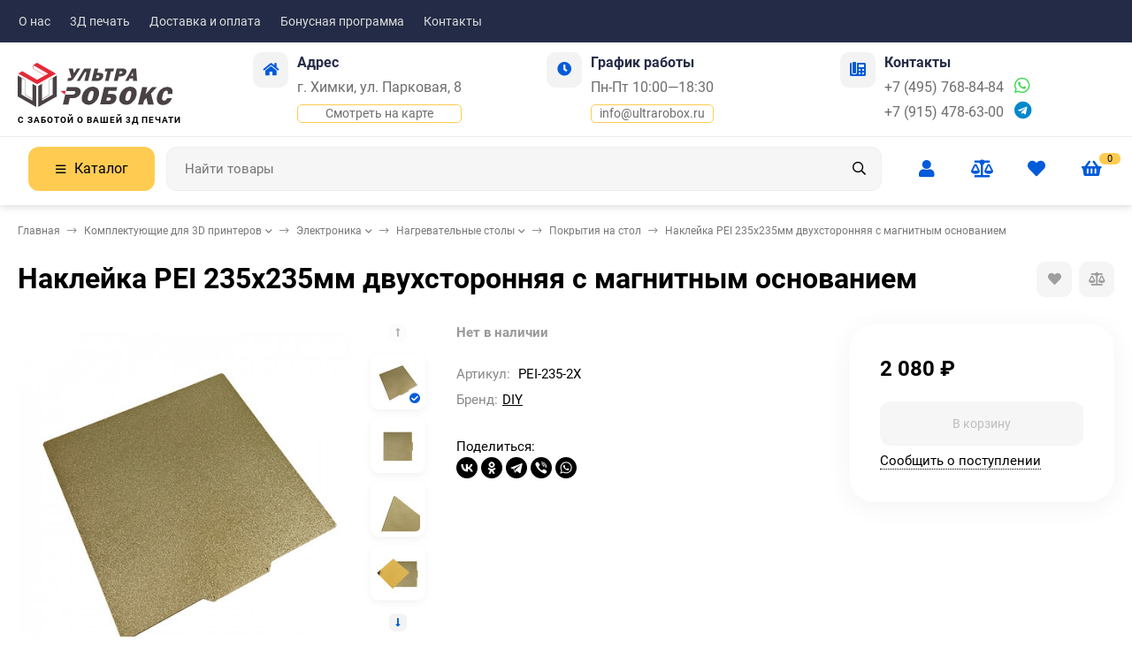

--- FILE ---
content_type: text/html; charset=utf-8
request_url: https://www.ultrarobox.ru/nakleyka-pei-235kh235mm-dvukhstoronnyaya-s-magnitnym-osnovaniem/
body_size: 26397
content:
<!DOCTYPE html><html lang="ru"><head prefix="og: http://ogp.me/ns# fb: http://ogp.me/ns/fb# product: http://ogp.me/ns/product#"><meta http-equiv="Content-Type" content="text/html; charset=utf-8"><meta name="viewport" content="width=device-width, initial-scale=1"><meta http-equiv="x-ua-compatible" content="IE=edge"><title>Наклейка PEI 235х235мм двухсторонняя с магнитным основанием – купить в интернет-магазине в Москве</title><meta name="keywords" content="Наклейка PEI 235х235мм двухсторонняя с магнитным основанием, Покрытия на стол"><meta name="description" content="Наклейка PEI 235х235мм двухсторонняя с магнитным основанием – купить по выгодной цене в интернет-магазине УльтраРобокс. Заказать с доставкой в Москве по тел.: +7 (495) 768-84-84."><link rel="icon" href="/favicon.ico"><link rel="shortcut icon" href="/favicon.ico"><link rel="icon" href="/logo120.svg" type="image/svg+xml"><!-- rss --><link rel="alternate" type="application/rss+xml" title="интернет-магазин &quot;УльтраРобокс&quot;" href="https://www.ultrarobox.ru/blog/rss/"><link rel="preload" as="image" href="/wa-data/public/shop/products/63/25/2563/images/6403/6403.440.jpg"><style>:root {--bs-bg-color: #025BD9;--bs-bg-color-font: #FFF;--bs-color: #025BD9;--ac-bg-color: #ffcc51;--ac-bg-color-font: #000;--ac-color: #ffcc51;--link-hover-color: #025BD9;--counter-color-bg: #ffcc51;--counter-color-font: #000;--filter-mobile-button-counter-color: #ffcc51;--rating-color: #ffcc51;--bonus-bg-color: #f6f6f6;--bonus-font-color: #025BD9;--button-color-bg: #025BD9;--button-color-font: #FFF;--button-box-shadow: 0 5px 10px rgba(0,0,0,0.07);--add2cart-button-color-bg: #025BD9;--add2cart-button-color-font: #FFF;--add2cart-button-box-shadow: 0 5px 10px rgba(0,0,0,0.07);--cart-added-button-color-bg: #ffcc51;--cart-added-button-color-font: #000;--cart-added-button-box-shadow: 0 5px 10px rgba(0,0,0,0.07);--fastorder-color-bg: #FFF;--fastorder-color-border: #025BD9;--fastorder-color-font: #000;--checkbox-color-bg: #ffcc51;--checkbox-color-font: #000;--checkbox-box-shadow: 0 3px 5px rgba(0,0,0,0.1);--product-options-color-bg: #ffcc51;--product-options-color-font: #000;--product-options-shadow: 0 5px 10px rgba(0,0,0,0.05);--header-color-bg: #232b46;--header-color-font: #FFF;--header-shadow: 0 0 10px rgba(0,0,0,.05);--header-users-btns-color: #025BD9;--header-users-btns-border-color: rgba(255, 255, 255, 0.35);--header-counters-bg-color: #ffcc51;--header-counters-font-color: #000;--header-ordercall-border-color: #ffcc51;--header-logo-color-font: #ffcc51;--header-logo-color-font-second: #FFF;--header-logo-color-font-tagline: #000;--header-logo-img-width: 200px;--header-logo-img-height: 50px;--header-logo-mobile-img-width: none;--header-logo-mobile-img-height: 40px;--header-catalog-open-color-bg: #ffcc51;--header-catalog-open-color-font: #000;--popup-catalog-item-hover-border-color: #025BD9;--popup-catalog-item-hover-color: #025BD9;--sidebar-catalog-item-hover-bg-color: #FFF;--sidebar-catalog-item-hover-border-color: #025BD9;--sidebar-catalog-item-hover-font-color: #025BD9;--sidebar-mainmanu-height: 53px;--facts-color-font: #FFF;--facts-color-bg: #025BD9;--facts-count-color-font: #ffcc51;--footer-color-bg: #232B46;--footer-color-font: #FFF;--footer-elements-border-color: rgba(255,255,255,0.25);--badge-new-color: #1aaa2b;--badge-new-bg: #FFF;--badge-new-border: #1aaa2b;--badge-bestseller-color: #6173dc;--badge-bestseller-bg: #FFF;--badge-bestseller-border: #6173dc;--badge-lowprice-color: #ff2424;--badge-lowprice-bg: #FFF;--badge-lowprice-border: #ff2424;--badge-discount-color: #ff2424;--badge-discount-bg: #FFF;--badge-discount-border: #FFF;--filters-varinas-scroll-height: 137px;--filters-varinas-colors-scroll-height: 137px;--product-tile-name-height: 44px;;--product-tile-image-block-height: 200px;--product-tile-image-block-padding: 20px;--product-mini-v-image-block-height: 120px;--product-mini-v-image-block-margin: 15px;--product-mini-v-image-block-margin-mobile: 10px;--product-list-image-block-width: 25%;--product-book-image-block-width: 43%;--product-mini-h-image-block-width: 48%;--product-mini-h-image-block-height: 135px;--product-gallery-img-height-mobile: 250px;--border-radius-image-product-preview: 10px;--border-radius-image-product-mini-preview: 8px;--border-radius-image-product-gallery: 25px;--border-radius-image-product-slider: 15px;--border-radius-image-product-small: 5px;--border-radius-image-categories: 0;--i-msg-bg-color: #e8e5e0;--i-msg-font-color: #f62a2a;--category-list-icon-size: 25px;}</style><script>var globalThemeSettings = {isMobile: 0,isRetina: 0,isLazyImages: 1,cartAddedAlertMessage: {"msg":"\u0422\u043e\u0432\u0430\u0440 \u0434\u043e\u0431\u0430\u0432\u043b\u0435\u043d \u0432 \u043a\u043e\u0440\u0437\u0438\u043d\u0443!","btn":"\u041f\u0435\u0440\u0435\u0439\u0442\u0438","url":"\/order\/"},favoriteAddedAlertMessage: {"msg":"\u0422\u043e\u0432\u0430\u0440 \u0434\u043e\u0431\u0430\u0432\u043b\u0435\u043d \u0432 \u0438\u0437\u0431\u0440\u0430\u043d\u043d\u043e\u0435!","btn":"\u041f\u0435\u0440\u0435\u0439\u0442\u0438","url":"\/search\/?list=favorites"},compareAddedAlertMessage: {"msg":"\u0422\u043e\u0432\u0430\u0440 \u0434\u043e\u0431\u0430\u0432\u043b\u0435\u043d \u0432 \u0441\u0440\u0430\u0432\u043d\u0435\u043d\u0438\u0435!","btn":"\u041f\u0435\u0440\u0435\u0439\u0442\u0438","url":"\/compare\/"},isFormStylerInit: false,isFilters: 0,isDemoSettings: 0,isLocationSelect: 0,isCurrencySelect: 0,countFavorites: '128',countViewed: '64',currency: {"code":"RUB","sign":"\u0440\u0443\u0431.","sign_html":"<span class=\"ruble\">\u20bd<\/span>","sign_position":1,"sign_delim":" ","decimal_point":",","frac_digits":"2","thousands_sep":" "},quantityLocalesMin: 'мин. %s',quantityLocalesMax: 'макс. %s',cartUrl: '/order/',cartUrlSave: '/cart/save/',cartUrlDelete: '/cart/delete/',isPremium: 0,isSaveCartItemCount: true,cartItems: [],isSeoFilterBlockedOPtions: 1,isTileGalleryProductPreview: 1}</script><style>@font-face {font-family: 'Roboto';font-style: normal;font-weight: 400;src: local('Roboto'), local('Roboto-Regular'),url('/wa-data/public/site/themes/candyshop/fonts/roboto/roboto-regular.woff2') format('woff2'),url('/wa-data/public/site/themes/candyshop/fonts/roboto/roboto-regular.woff') format('woff');}@font-face {font-family: 'Roboto';font-style: italic;font-weight: 400;src: local('Roboto Italic'), local('Roboto-Italic'),url('/wa-data/public/site/themes/candyshop/fonts/roboto/roboto-italic.woff2') format('woff2'),url('/wa-data/public/site/themes/candyshop/fonts/roboto/roboto-italic.woff') format('woff');}@font-face {font-family: 'Roboto';font-style: normal;font-weight: 700;src: local('Roboto Bold'), local('Roboto-Bold'),url('/wa-data/public/site/themes/candyshop/fonts/roboto/roboto-700.woff2') format('woff2'),url('/wa-data/public/site/themes/candyshop/fonts/roboto/roboto-700.woff') format('woff');}@font-face {font-family: 'Roboto';font-style: italic;font-weight: 700;src: local('Roboto Bold Italic'), local('Roboto-BoldItalic'),url('/wa-data/public/site/themes/candyshop/fonts/roboto/roboto-700italic.woff2') format('woff2'),url('/wa-data/public/site/themes/candyshop/fonts/roboto/roboto-700italic.woff') format('woff');}</style><style>:root {--main-font: 'Roboto', sans-serif;--ruble-font: 'Roboto', sans-serif;}</style><style>@font-face {font-family: 'Font Awesome 5 Pro';font-style: normal;font-weight: 300;src: url("/wa-data/public/site/themes/candyshop/fonts/fontawesome/webfonts/fa-light-300.eot");src: url("/wa-data/public/site/themes/candyshop/fonts/fontawesome/webfonts/fa-light-300.eot?#iefix") format("embedded-opentype"), url("/wa-data/public/site/themes/candyshop/fonts/fontawesome/webfonts/fa-light-300.woff2") format("woff2"), url("/wa-data/public/site/themes/candyshop/fonts/fontawesome/webfonts/fa-light-300.woff") format("woff"), url("/wa-data/public/site/themes/candyshop/fonts/fontawesome/webfonts/fa-light-300.ttf") format("truetype"), url("/wa-data/public/site/themes/candyshop/fonts/fontawesome/webfonts/fa-light-300.svg#fontawesome") format("svg"); }.fal {font-family: 'Font Awesome 5 Pro';font-weight: 300;}@font-face {font-family: 'Font Awesome 5 Pro';font-style: normal;font-weight: 400;src: url("/wa-data/public/site/themes/candyshop/fonts/fontawesome/webfonts/fa-regular-400.eot");src: url("/wa-data/public/site/themes/candyshop/fonts/fontawesome/webfonts/fa-regular-400.eot?#iefix") format("embedded-opentype"), url("/wa-data/public/site/themes/candyshop/fonts/fontawesome/webfonts/fa-regular-400.woff2") format("woff2"), url("/wa-data/public/site/themes/candyshop/fonts/fontawesome/webfonts/fa-regular-400.woff") format("woff"), url("/wa-data/public/site/themes/candyshop/fonts/fontawesome/webfonts/fa-regular-400.ttf") format("truetype"), url("/wa-data/public/site/themes/candyshop/fonts/fontawesome/webfonts/fa-regular-400.svg#fontawesome") format("svg"); }.far {font-family: 'Font Awesome 5 Pro';font-weight: 400; }@font-face {font-family: 'Font Awesome 5 Pro';font-style: normal;font-weight: 900;src: url("/wa-data/public/site/themes/candyshop/fonts/fontawesome/webfonts/fa-solid-900.eot");src: url("/wa-data/public/site/themes/candyshop/fonts/fontawesome/webfonts/fa-solid-900.eot?#iefix") format("embedded-opentype"), url("/wa-data/public/site/themes/candyshop/fonts/fontawesome/webfonts/fa-solid-900.woff2") format("woff2"), url("/wa-data/public/site/themes/candyshop/fonts/fontawesome/webfonts/fa-solid-900.woff") format("woff"), url("/wa-data/public/site/themes/candyshop/fonts/fontawesome/webfonts/fa-solid-900.ttf") format("truetype"), url("/wa-data/public/site/themes/candyshop/fonts/fontawesome/webfonts/fa-solid-900.svg#fontawesome") format("svg"); }.fa,.fas {font-family: 'Font Awesome 5 Pro';font-weight: 900; }@font-face {font-family: 'Font Awesome 5 Brands';font-style: normal;font-weight: normal;src: url("/wa-data/public/site/themes/candyshop/fonts/fontawesome/webfonts/fa-brands-400.eot");src: url("/wa-data/public/site/themes/candyshop/fonts/fontawesome/webfonts/fa-brands-400.eot?#iefix") format("embedded-opentype"), url("/wa-data/public/site/themes/candyshop/fonts/fontawesome/webfonts/fa-brands-400.woff2") format("woff2"), url("/wa-data/public/site/themes/candyshop/fonts/fontawesome/webfonts/fa-brands-400.woff") format("woff"), url("/wa-data/public/site/themes/candyshop/fonts/fontawesome/webfonts/fa-brands-400.ttf") format("truetype"), url("/wa-data/public/site/themes/candyshop/fonts/fontawesome/webfonts/fa-brands-400.svg#fontawesome") format("svg"); }.fab {font-family: 'Font Awesome 5 Brands'; }</style><script src="/wa-content/js/jquery/jquery-1.11.1.min.js"></script><link href="/wa-data/public/shop/themes/candyshop/shop-desktop.min.css?v1.6.1.8" rel="stylesheet" type="text/css"><!-- plugin hook: 'frontend_head' --><script src='/wa-apps/shop/plugins/arrived/js/main.js?v3.3.4'></script>
		<script> var arrived_ignore_stock_count = 0; </script>
		<link rel='stylesheet' href='/wa-apps/shop/plugins/arrived/css/main.css?v3.3.4' />                        <link rel="stylesheet" href="https://www.ultrarobox.ru/wa-apps/shop/plugins/searchpro/assets/frontend.field.css?v2.1.4" />
                                    <script src="/wa-apps/shop/plugins/searchpro/assets/frontend.field.js?v2.1.4" defer></script>
            <script type="application/ld+json">
{"@context":"http:\/\/schema.org","@type":"BreadcrumbList","itemListElement":[{"@type":"ListItem","position":1,"item":{"@id":"\/","name":"\u0423\u043b\u044c\u0442\u0440\u0430\u0420\u043e\u0431\u043e\u043a\u0441"}},{"@type":"ListItem","position":2,"item":{"@id":"\/category\/komplektuyuschie\/","name":"\u041a\u043e\u043c\u043f\u043b\u0435\u043a\u0442\u0443\u044e\u0449\u0438\u0435 \u0434\u043b\u044f 3D \u043f\u0440\u0438\u043d\u0442\u0435\u0440\u043e\u0432"}},{"@type":"ListItem","position":3,"item":{"@id":"\/category\/komplektuyuschie\/elektronika\/","name":"\u042d\u043b\u0435\u043a\u0442\u0440\u043e\u043d\u0438\u043a\u0430"}},{"@type":"ListItem","position":4,"item":{"@id":"\/category\/komplektuyuschie\/elektronika\/nagrevatelnye-stoly\/","name":"\u041d\u0430\u0433\u0440\u0435\u0432\u0430\u0442\u0435\u043b\u044c\u043d\u044b\u0435 \u0441\u0442\u043e\u043b\u044b"}},{"@type":"ListItem","position":5,"item":{"@id":"\/category\/komplektuyuschie\/elektronika\/nagrevatelnye-stoly\/pokrytiya-na-stol\/","name":"\u041f\u043e\u043a\u0440\u044b\u0442\u0438\u044f \u043d\u0430 \u0441\u0442\u043e\u043b"}},{"@type":"ListItem","position":6,"item":{"@id":"\/nakleyka-pei-235kh235mm-dvukhstoronnyaya-s-magnitnym-osnovaniem\/","name":"\u041d\u0430\u043a\u043b\u0435\u0439\u043a\u0430 PEI 235\u0445235\u043c\u043c \u0434\u0432\u0443\u0445\u0441\u0442\u043e\u0440\u043e\u043d\u043d\u044f\u044f \u0441 \u043c\u0430\u0433\u043d\u0438\u0442\u043d\u044b\u043c \u043e\u0441\u043d\u043e\u0432\u0430\u043d\u0438\u0435\u043c"}}]}
</script>

<script type="application/ld+json">
{"@context":"http:\/\/schema.org\/","@type":"Product","name":"\u041d\u0430\u043a\u043b\u0435\u0439\u043a\u0430 PEI 235\u0445235\u043c\u043c \u0434\u0432\u0443\u0445\u0441\u0442\u043e\u0440\u043e\u043d\u043d\u044f\u044f \u0441 \u043c\u0430\u0433\u043d\u0438\u0442\u043d\u044b\u043c \u043e\u0441\u043d\u043e\u0432\u0430\u043d\u0438\u0435\u043c","image":"https:\/\/www.ultrarobox.ru\/wa-data\/public\/shop\/products\/63\/25\/2563\/images\/6403\/6403.750x0.jpg","description":"\r\n\r\n","sku":"PEI-235-2X","offers":{"@type":"AggregateOffer","lowPrice":"2080","highPrice":"2080","offerCount":"1","priceCurrency":"RUB","offers":[{"@type":"Offer","priceCurrency":"RUB","price":"2080","availability":"http:\/\/schema.org\/OutOfStock"}]}}
</script>


<script>
(function(w, d, s, h, id) {
    w.roistatProjectId = id; w.roistatHost = h;
    var p = d.location.protocol == "https:" ? "https://" : "http://";
    var u = /^.*roistat_visit=[^;]+(.*)?$/.test(d.cookie) ? "/dist/module.js" : "/api/site/1.0/"+id+"/init?referrer="+encodeURIComponent(d.location.href);
    var js = d.createElement(s); js.charset="UTF-8"; js.async = 1; js.src = p+h+u; var js2 = d.getElementsByTagName(s)[0]; js2.parentNode.insertBefore(js, js2);
})(window, document, 'script', 'cloud.roistat.com', '1f89a80335d303116f58f76e4745d7e2');
</script><meta property="og:type" content="website">
<meta property="og:title" content="Наклейка PEI 235х235мм двухсторонняя с магнитным основанием – купить в интернет-магазине в Москве">
<meta property="og:image" content="https://www.ultrarobox.ru/wa-data/public/shop/products/63/25/2563/images/6403/6403.750x0.jpg">
<meta property="og:url" content="https://www.ultrarobox.ru/nakleyka-pei-235kh235mm-dvukhstoronnyaya-s-magnitnym-osnovaniem/">
<meta property="product:price:amount" content="2080">
<meta property="product:price:currency" content="RUB">
<meta property="og:description" content="Наклейка PEI 235х235мм двухсторонняя с магнитным основанием – купить по выгодной цене в интернет-магазине УльтраРобокс. Заказать с доставкой в Москве по тел.: +7 (495) 768-84-84.">
<link rel="icon" href="/favicon.ico?v=1516710806" type="image/x-icon" /><link rel="apple-touch-icon" href="/apple-touch-icon.png?v=1516710806" /><!-- Yandex.Metrika counter -->
<script type="text/javascript" >
   (function(m,e,t,r,i,k,a){m[i]=m[i]||function(){(m[i].a=m[i].a||[]).push(arguments)};
   m[i].l=1*new Date();k=e.createElement(t),a=e.getElementsByTagName(t)[0],k.async=1,k.src=r,a.parentNode.insertBefore(k,a)})
   (window, document, "script", "https://mc.yandex.ru/metrika/tag.js", "ym");

   ym(24163543, "init", {
        clickmap:true,
        trackLinks:true,
        accurateTrackBounce:true,
        webvisor:true,
        trackHash:true,
        ecommerce:"dataLayer"
   });
</script>
<noscript><div><img src="https://mc.yandex.ru/watch/24163543" style="position:absolute; left:-9999px;" alt="" /></div></noscript>
<!-- /Yandex.Metrika counter --><script async src="https://www.googletagmanager.com/gtag/js?id=UA-120549689-1"></script>
<script>
  window.dataLayer = window.dataLayer || [];
  function gtag(){dataLayer.push(arguments);}
  gtag('js', new Date());

  gtag('config', 'UA-120549689-1');
  
</script><style>
    .header-top {
        color: #dcdcdc;
    }
    .header-outer, .m-header {
        box-shadow: 0 0 10px #ccc;
    }
    .header-main, .m-header {
        background: #fff;
    } 
    input.header-search__field {
        background-color: #f6f6f6;
        border: 1px solid #eee;
    }
    .header-user-item__inner {
        font-size: 20px;
    }
    .header-main__inner .sk-page-services {
        margin: 0 10px 0;
        flex-wrap: nowrap;
        justify-content: space-around;
        flex-grow: 1;
        color: #242b46;
    }
    .header-main__inner .sk-page-services__item {
        padding: 0 20px 10px 0;
        box-sizing: content-box;
        line-height: 1.8;
    }

    .header-main__inner .sk-page-services__text {
        font-size: 16px;
        display: flex;
        flex-direction: column;
    }
    .header-main__inner:first-child {
        margin-bottom: 10px;
        border-bottom: 1px solid #eee;
    }
    .header-main__inner .sk-page-services a {
        text-decoration: none;
    }
    .header-main__inner .link-ac-border:hover {
        color: #025bd9;
    }
    .header-logo__tagline, .m-header-logo__tagline {
        font-size: 10px;
        margin: 10px 0 0;
        text-transform: uppercase;
        font-weight: 700;
    }
    .contacts__messenger {
        display: inline-block;
        margin-left: 12px;
        font-size: 20px;
        line-height: 1;
    }
    .m-header-contacts-btn, .m-header-menu-btn {
        border: 1px solid #6d6d6d;
        color: #222;
    }
    .mm-mobile {
        top: 10px !important;
    }
</style>
<link href="/wa-data/public/site/themes/candyshop/site.custom.css?v1.6.1.8" rel="stylesheet"></head><body><div class="header-top"><div class="l-wrapper header-top__inner"><div class="js-header-menu header-menu responsived-before-init" data-class-el="header-menu__item" data-class-sub-el="header-submenu__item"><div class="js-header-menu-item header-menu__item"><a class="cl-st" href="/about-us/">О нас</a></div><div class="js-header-menu-item header-menu__item"><a class="cl-st" href="/site/3d-pechat-na-zakaz/">3Д печать</a></div><div class="js-header-menu-item header-menu__item"><a class="cl-st" href="/delivery-information/">Доставка и оплата</a></div><div class="js-header-menu-item header-menu__item"><a class="cl-st" href="/bonusnaya-programma/">Бонусная программа</a></div><div class="js-header-menu-item header-menu__item"><a class="cl-st" href="/obratnaya-svyaz/">Контакты</a></div><div data-type="else" class="js-header-menu-item header-menu__item __else hide"><span class="header-menu__else"><i class="fas fa-circle"></i><i class="fas fa-circle"></i><i class="fas fa-circle"></i></span><div class="js-header-submenu-outer header-submenu__outer"><div class="js-header-submenu header-submenu"></div></div></div></div><div class="header-top-right"></div></div></div><div class="header-outer"><div class="header-main js-header-fixed"><div class="l-wrapper header-main__inner"><a href="/" class="header-logo no-link -sk-img"> <img class="header-logo__image " src="/wa-data/public/site/themes/candyshop/img/logo.svg?v1716101860" alt="интернет-магазин &quot;УльтраРобокс&quot;"><span class="header-logo__tagline">С заботой о Вашей 3Д печати</span></a><div class="sk-page-services"><div class="sk-page-services__item"><div class="sk-page-services__icon bs-color"><i class="fas fa-home"></i></div><div class="sk-page-services__body"><div class="sk-page-services__title">Адрес</div><div class="sk-page-services__text"><span>г. Химки, ул. Парковая, 8</span><span class="js-popup-map popup-contacts__open-map link-ac-border -sk-small" data-href="https://yandex.ru/map-widget/v1/?um=constructor%3A2cf6cd4233fa7f9006cffd8aa302ac8acf018990e776193eef9e15e17eadb1e4&amp;source=constructor">Смотреть на карте</span></div></div></div><div class="sk-page-services__item"><div class="sk-page-services__icon bs-color"><i class="fas fa-clock"></i></div><div class="sk-page-services__body"><div class="sk-page-services__title">График работы</div><div class="sk-page-services__text"><span>Пн-Пт 10:00—18:30 </span><span class="popup-contacts__open-map link-ac-border -sk-small"><a href="mailto:info@ultrarobox.ru">info@ultrarobox.ru</a></span></div></div></div><div class="sk-page-services__item"><div class="sk-page-services__icon bs-color"><i class="fas fa-phone-office"></i></div><div class="sk-page-services__body"><div class="sk-page-services__title">Контакты</div><div class="sk-page-services__text"><span><a href="tel:+74957688484">+7 (495) 768-84-84</a><a href="https://api.whatsapp.com/send?phone=79857688484" class="contacts__messenger"><span class="fab fa-whatsapp"></span></a></span><span><a href="tel:+79154786300">+7 (915) 478-63-00</a><a href="tg://resolve?domain=ultrarobox" class="contacts__messenger"><span class="fab fa-telegram"></span></a></span></div></div></div></div></div><div class="l-wrapper header-main__inner"><span class="js-mm-mobile-open m-header-menu-btn -sk-d-hide"><i class="far fa-bars"></i></span><div class="header-catalog"><span class="js-header-catalog-open header-catalog__open"><i class="header-catalog__icon-bar far fa-bars"></i>Каталог</span></div><div class="js-popup-catalog popup-catalog" data-retina="" data-lazy="1"><div class="popup-catalog__inner"><div class="js-popup-catalog-items popup-catalog__items"><div data-id="2" class="popup-catalog-item has-child js-popup-catalog-item" ><a class="popup-catalog-item__inner" href="/category/komplektuyuschie/"><span class="popup-catalog-item__title">Комплектующие для 3D принтеров</span></a></div><div data-id="8" class="popup-catalog-item has-child js-popup-catalog-item" ><a class="popup-catalog-item__inner" href="/category/robototehnika/"><span class="popup-catalog-item__title">Arduino, Робототехника</span></a></div><div data-id="7" class="popup-catalog-item has-child js-popup-catalog-item" ><a class="popup-catalog-item__inner" href="/category/materialy/"><span class="popup-catalog-item__title">Пластик для 3D печати</span></a></div><div data-id="brands" class="popup-catalog-item js-popup-catalog-item has-child"><a class="popup-catalog-item__inner" href="/brands/"><span class="popup-catalog-item__title">Бренды</span></a></div></div><div data-parent-id="2" class="popup-submenu js-popup-submenu"><div class="popup-submenu__inner"><div class="popup-submenu__head">Комплектующие для 3D принтеров<i class="js-popup-catalog-close popup-catalog-close fas fa-times"></i></div><div class="popup-submenu-deployed"><div class="popup-submenu-deployed__item"><div class="popup-submenu-deployed__inner"><a class="popup-submenu-deployed__title" href="/category/komplektuyuschie/mehanika/">Механика </a><div class="popup-submenu-deployed__sub"><a href="/category/komplektuyuschie/mehanika/shariko-vintovye-peredachi-shvp/">Шарико-винтовые передачи (ШВП)</a></div><div class="popup-submenu-deployed__sub"><a href="/category/komplektuyuschie/mehanika/ramy-dlya-sborki/">Рамы для сборки</a></div><div class="popup-submenu-deployed__sub"><a href="/category/komplektuyuschie/mehanika/krepleniya-i-dempfery-dlya-shagovykh-dvigateley/">Крепления и демпферы для шаговых двигателей</a></div><div class="popup-submenu-deployed__sub"><a href="/category/komplektuyuschie/mehanika/instrument/">Инструмент</a></div><div class="popup-submenu-deployed__sub"><a href="/category/komplektuyuschie/mehanika/relsovye-napravlyayushchie/">Рельсовые направляющие</a></div><div class="popup-submenu-deployed__sub"><a href="/category/komplektuyuschie/mehanika/vintovye-peredachi/">Винтовые передачи</a></div><div class="popup-submenu-deployed__sub"><a href="/category/komplektuyuschie/mehanika/tsilindricheskie-napravlyayushchie/">Цилиндрические направляющие</a></div><div class="popup-submenu-deployed__sub"><a href="/category/komplektuyuschie/mehanika/derzhateli-vala/">Держатели вала</a></div><div class="popup-submenu-deployed__sub"><a href="/category/komplektuyuschie/mehanika/zubchatye-remni/">Зубчатые ремни</a></div><div class="popup-submenu-deployed__sub"><a href="/category/komplektuyuschie/mehanika/zubchatye-shkivy/">Зубчатые шкивы</a></div><div class="popup-submenu-deployed__sub"><a href="/category/komplektuyuschie/mehanika/podshipniki/">Подшипники</a></div><div class="popup-submenu-deployed__sub"><a href="/category/komplektuyuschie/mehanika/pruzhiny/">Пружины</a></div><div class="popup-submenu-deployed__sub"><a href="/category/komplektuyuschie/mehanika/soedinitelnye-mufty/">Соединительные муфты</a></div><div class="popup-submenu-deployed__sub"><a href="/category/komplektuyuschie/mehanika/openbuilds/">Openbuilds</a></div><div class="popup-submenu-deployed__sub"><a href="/category/komplektuyuschie/mehanika/krepyozh/">Крепёж</a></div></div></div><div class="popup-submenu-deployed__item"><div class="popup-submenu-deployed__inner"><a class="popup-submenu-deployed__title" href="/category/komplektuyuschie/ekstrudery/">Экструдеры, хотэнды </a><div class="popup-submenu-deployed__sub"><a href="/category/komplektuyuschie/ekstrudery/hotend/">Хотэнды</a></div><div class="popup-submenu-deployed__sub"><a href="/category/komplektuyuschie/ekstrudery/ekstruderi/">Экструдеры</a></div><div class="popup-submenu-deployed__sub"><a href="/category/komplektuyuschie/ekstrudery/sopla/">Сопла</a></div><div class="popup-submenu-deployed__sub"><a href="/category/komplektuyuschie/ekstrudery/nagrevatelnye-bloki/">Нагревательные блоки</a></div><div class="popup-submenu-deployed__sub"><a href="/category/komplektuyuschie/ekstrudery/termistory/">Термисторы</a></div><div class="popup-submenu-deployed__sub"><a href="/category/komplektuyuschie/ekstrudery/radiatory/">Радиаторы</a></div><div class="popup-submenu-deployed__sub"><a href="/category/komplektuyuschie/ekstrudery/nagrevatelnye-elementy/">Нагревательные элементы</a></div><div class="popup-submenu-deployed__sub"><a href="/category/komplektuyuschie/ekstrudery/termobarery/">Термобарьеры</a></div><div class="popup-submenu-deployed__sub"><a href="/category/komplektuyuschie/ekstrudery/shesterni/">Подающие шестерни</a></div><div class="popup-submenu-deployed__sub"><a href="/category/komplektuyuschie/ekstrudery/trubki-ptfe/">Тефлоновые трубки PTFE</a></div><div class="popup-submenu-deployed__sub"><a href="/category/komplektuyuschie/ekstrudery/fitingi/">Фитинги</a></div><div class="popup-submenu-deployed__sub"><a href="/category/komplektuyuschie/ekstrudery/soputstvuyushchie-tovary/">Сопутствующие товары</a></div></div></div><div class="popup-submenu-deployed__item"><div class="popup-submenu-deployed__inner"><a class="popup-submenu-deployed__title" href="/category/komplektuyuschie/elektronika/">Электроника </a><div class="popup-submenu-deployed__sub"><a href="/category/komplektuyuschie/elektronika/radiatory-okhlazhdeniya/">Радиаторы охлаждения</a></div><div class="popup-submenu-deployed__sub"><a href="/category/komplektuyuschie/elektronika/dopolnitelnye-moduli/">Дополнительные модули</a></div><div class="popup-submenu-deployed__sub"><a href="/category/komplektuyuschie/elektronika/platy-upravleniya/">Платы управления</a></div><div class="popup-submenu-deployed__sub"><a href="/category/komplektuyuschie/elektronika/displei-lcd/">Дисплеи LCD</a></div><div class="popup-submenu-deployed__sub"><a href="/category/komplektuyuschie/elektronika/shagovye-dvigateli/">Шаговые двигатели</a></div><div class="popup-submenu-deployed__sub"><a href="/category/komplektuyuschie/elektronika/drayvery-shagovykh-dvigateley/">Драйверы шаговых двигателей</a></div><div class="popup-submenu-deployed__sub"><a href="/category/komplektuyuschie/elektronika/kontsevye-vyklyuchateli-endstop/">Концевые выключатели (Endstop)</a></div><div class="popup-submenu-deployed__sub"><a href="/category/komplektuyuschie/elektronika/nagrevatelnye-stoly/">Нагревательные столы</a></div><div class="popup-submenu-deployed__sub"><a href="/category/komplektuyuschie/elektronika/ventilyatory/">Вентиляторы</a></div><div class="popup-submenu-deployed__sub"><a href="/category/komplektuyuschie/elektronika/bloki-pitaniya/">Блоки питания</a></div><div class="popup-submenu-deployed__sub"><a href="/category/komplektuyuschie/elektronika/provoda-shleyfy/">Провода, шлейфы</a></div></div></div></div></div></div><div data-parent-id="8" class="popup-submenu js-popup-submenu"><div class="popup-submenu__inner"><div class="popup-submenu__head">Arduino, Робототехника<i class="js-popup-catalog-close popup-catalog-close fas fa-times"></i></div><div class="popup-submenu-deployed"><div class="popup-submenu-deployed__item"><div class="popup-submenu-deployed__inner"><a class="popup-submenu-deployed__title" href="/category/robototehnika/platy-arduino/">Платы Arduino </a></div></div><div class="popup-submenu-deployed__item"><div class="popup-submenu-deployed__inner"><a class="popup-submenu-deployed__title" href="/category/robototehnika/odnoplatniki/">Одноплатники </a></div></div><div class="popup-submenu-deployed__item"><div class="popup-submenu-deployed__inner"><a class="popup-submenu-deployed__title" href="/category/robototehnika/raspberry-pi/">Raspberry Pi </a></div></div><div class="popup-submenu-deployed__item"><div class="popup-submenu-deployed__inner"><a class="popup-submenu-deployed__title" href="/category/robototehnika/moduli-shield/">Шилды, платы расширения </a></div></div><div class="popup-submenu-deployed__item"><div class="popup-submenu-deployed__inner"><a class="popup-submenu-deployed__title" href="/category/robototehnika/nabory/">Робототехника </a><div class="popup-submenu-deployed__sub"><a href="/category/robototehnika/nabory/shassi-nabory/">Шасси, наборы</a></div><div class="popup-submenu-deployed__sub"><a href="/category/robototehnika/nabory/motory/">Моторы</a></div><div class="popup-submenu-deployed__sub"><a href="/category/robototehnika/nabory/kolesa/">Колеса</a></div></div></div><div class="popup-submenu-deployed__item"><div class="popup-submenu-deployed__inner"><a class="popup-submenu-deployed__title" href="/category/robototehnika/sensory-datchiki-arduino/">Сенсоры, Датчики, Модули </a><div class="popup-submenu-deployed__sub"><a href="/category/robototehnika/sensory-datchiki-arduino/audio-moduli/">Аудио модули</a></div><div class="popup-submenu-deployed__sub"><a href="/category/robototehnika/sensory-datchiki-arduino/sveta-i-tsveta/">Света и цвета</a></div><div class="popup-submenu-deployed__sub"><a href="/category/robototehnika/sensory-datchiki-arduino/klimaticheskie/">Климатические</a></div><div class="popup-submenu-deployed__sub"><a href="/category/robototehnika/sensory-datchiki-arduino/taktilnye/">Тактильные</a></div><div class="popup-submenu-deployed__sub"><a href="/category/robototehnika/sensory-datchiki-arduino/besprovodnaya-svyaz/">Беспроводная связь</a></div><div class="popup-submenu-deployed__sub"><a href="/category/robototehnika/sensory-datchiki-arduino/drayvery-dvigateley/">Драйверы двигателей</a></div></div></div><div class="popup-submenu-deployed__item"><div class="popup-submenu-deployed__inner"><a class="popup-submenu-deployed__title" href="/category/robototehnika/displei-arduino/">Дисплеи, индикаторы </a></div></div><div class="popup-submenu-deployed__item"><div class="popup-submenu-deployed__inner"><a class="popup-submenu-deployed__title" href="/category/robototehnika/maketnye-platy-breaboard/">Макетные платы (Breaboard) </a></div></div><div class="popup-submenu-deployed__item"><div class="popup-submenu-deployed__inner"><a class="popup-submenu-deployed__title" href="/category/robototehnika/releynye-moduli/">Релейные модули </a></div></div><div class="popup-submenu-deployed__item"><div class="popup-submenu-deployed__inner"><a class="popup-submenu-deployed__title" href="/category/robototehnika/istochniki-pitaniya/">Источники питания </a><div class="popup-submenu-deployed__sub"><a href="/category/robototehnika/istochniki-pitaniya/bloki-pitaniya/">Сетевые блоки питания</a></div><div class="popup-submenu-deployed__sub"><a href="/category/robototehnika/istochniki-pitaniya/akkumulyatory-batareyki/">Аккумуляторы, батарейки</a></div><div class="popup-submenu-deployed__sub"><a href="/category/robototehnika/istochniki-pitaniya/zaryadnye-ustroystva/">Зарядные устройства</a></div><div class="popup-submenu-deployed__sub"><a href="/category/robototehnika/istochniki-pitaniya/batareynye-otseki/">Батарейные отсеки</a></div></div></div><div class="popup-submenu-deployed__item"><div class="popup-submenu-deployed__inner"><a class="popup-submenu-deployed__title" href="/category/robototehnika/provoda-i-kabeli/">Провода и кабели </a></div></div><div class="popup-submenu-deployed__item"><div class="popup-submenu-deployed__inner"><a class="popup-submenu-deployed__title" href="/category/robototehnika/razemy-perekhodniki/">Разъемы, переходники </a></div></div><div class="popup-submenu-deployed__item"><div class="popup-submenu-deployed__inner"><a class="popup-submenu-deployed__title" href="/category/robototehnika/korpusa/">Корпуса </a></div></div><div class="popup-submenu-deployed__item"><div class="popup-submenu-deployed__inner"><a class="popup-submenu-deployed__title" href="/category/robototehnika/instrumenty/">Инструменты </a></div></div></div></div></div><div data-parent-id="7" class="popup-submenu js-popup-submenu"><div class="popup-submenu__inner"><div class="popup-submenu__head">Пластик для 3D печати<i class="js-popup-catalog-close popup-catalog-close fas fa-times"></i></div><div class="popup-submenu-deployed"><div class="popup-submenu-deployed__item"><div class="popup-submenu-deployed__inner"><a class="popup-submenu-deployed__title" href="/category/materialy/termostoykiy/">Термостойкий </a></div></div><div class="popup-submenu-deployed__item"><div class="popup-submenu-deployed__inner"><a class="popup-submenu-deployed__title" href="/category/materialy/chernyy/">Черный </a></div></div><div class="popup-submenu-deployed__item"><div class="popup-submenu-deployed__inner"><a class="popup-submenu-deployed__title" href="/category/materialy/seryy/">Серый </a></div></div><div class="popup-submenu-deployed__item"><div class="popup-submenu-deployed__inner"><a class="popup-submenu-deployed__title" href="/category/materialy/raznotsvetnyy/">Разноцветный </a></div></div><div class="popup-submenu-deployed__item"><div class="popup-submenu-deployed__inner"><a class="popup-submenu-deployed__title" href="/category/materialy/belyy/">Белый </a></div></div><div class="popup-submenu-deployed__item"><div class="popup-submenu-deployed__inner"><a class="popup-submenu-deployed__title" href="/category/materialy/1-75-mm/">1,75 мм </a></div></div><div class="popup-submenu-deployed__item"><div class="popup-submenu-deployed__inner"><a class="popup-submenu-deployed__title" href="/category/materialy/fotopolimery/">Фотополимеры </a></div></div><div class="popup-submenu-deployed__item"><div class="popup-submenu-deployed__inner"><a class="popup-submenu-deployed__title" href="/category/materialy/hips-plastik/">HIPS пластик </a></div></div><div class="popup-submenu-deployed__item"><div class="popup-submenu-deployed__inner"><a class="popup-submenu-deployed__title" href="/category/materialy/abs-plastik/">ABS пластик </a></div></div><div class="popup-submenu-deployed__item"><div class="popup-submenu-deployed__inner"><a class="popup-submenu-deployed__title" href="/category/materialy/pla-plastik/">PLA пластик </a><div class="popup-submenu-deployed__sub"><a href="/category/materialy/pla-plastik/1-75-mm/">1,75 мм</a></div></div></div><div class="popup-submenu-deployed__item"><div class="popup-submenu-deployed__inner"><a class="popup-submenu-deployed__title" href="/category/materialy/pla-flex-plastik/">FLEX пластики </a><div class="popup-submenu-deployed__sub"><a href="/category/materialy/pla-flex-plastik/plastik-tpu/">Пластик TPU</a></div></div></div><div class="popup-submenu-deployed__item"><div class="popup-submenu-deployed__inner"><a class="popup-submenu-deployed__title" href="/category/materialy/petg-plastik/">PETG пластик </a><div class="popup-submenu-deployed__sub"><a href="/category/materialy/petg-plastik/prozrachnyy/">Прозрачный</a></div><div class="popup-submenu-deployed__sub"><a href="/category/materialy/petg-plastik/belyy/">Белый</a></div><div class="popup-submenu-deployed__sub"><a href="/category/materialy/petg-plastik/1-75-mm/">1,75 мм</a></div></div></div><div class="popup-submenu-deployed__item"><div class="popup-submenu-deployed__inner"><a class="popup-submenu-deployed__title" href="/category/materialy/nylon-plastik/">NYLON пластик </a></div></div></div></div></div><div data-parent-id="brands" class="popup-submenu js-popup-submenu"><div class="popup-submenu__inner"><div class="popup-submenu__head">Бренды<i class="js-popup-catalog-close popup-catalog-close fas fa-times"></i></div><div class="popup-submenu-brands-list"><a class="popup-submenu-brands-list__item" title="ABSmaker" href="/brand/ABSmaker/">ABSmaker</a><a class="popup-submenu-brands-list__item" title="Amass" href="/brand/Amass/">Amass</a><a class="popup-submenu-brands-list__item" title="Bestfilament" href="/brand/Bestfilament/">Bestfilament</a><a class="popup-submenu-brands-list__item" title="Bigtreetech" href="/brand/Bigtreetech/">Bigtreetech</a><a class="popup-submenu-brands-list__item" title="Bulk-Man" href="/brand/Bulk-Man/">Bulk-Man</a><a class="popup-submenu-brands-list__item" title="CKC" href="/brand/CKC/">CKC</a><a class="popup-submenu-brands-list__item" title="CZL" href="/brand/CZL/">CZL</a><a class="popup-submenu-brands-list__item" title="Clotho Filaments" href="/brand/Clotho+Filaments/">Clotho Filaments</a><a class="popup-submenu-brands-list__item" title="DIY" href="/brand/DIY/">DIY</a><a class="popup-submenu-brands-list__item" title="DoubleSheng" href="/brand/DoubleSheng/">DoubleSheng</a><a class="popup-submenu-brands-list__item" title="Eryone" href="/brand/Eryone/">Eryone</a><a class="popup-submenu-brands-list__item" title="FusRock" href="/brand/FusRock/">FusRock</a><a class="popup-submenu-brands-list__item" title="GDFOPO" href="/brand/GDFOPO/">GDFOPO</a><a class="popup-submenu-brands-list__item" title="GDStime" href="/brand/GDStime/">GDStime</a><a class="popup-submenu-brands-list__item" title="Gates" href="/brand/Gates/">Gates</a><a class="popup-submenu-brands-list__item" title="Geek Fil/lament" href="/brand/Geek+Fil%2Flament/">Geek Fil/lament</a><a class="popup-submenu-brands-list__item" title="Geeput" href="/brand/Geeput/">Geeput</a><a class="popup-submenu-brands-list__item" title="HLTNC" href="/brand/HLTNC/">HLTNC</a><a class="popup-submenu-brands-list__item" title="HS" href="/brand/HS/">HS</a><a class="popup-submenu-brands-list__item" title="Hanpose" href="/brand/Hanpose/">Hanpose</a><a class="popup-submenu-brands-list__item" title="IKO" href="/brand/IKO/">IKO</a><a class="popup-submenu-brands-list__item" title="JY" href="/brand/JY/">JY</a><a class="popup-submenu-brands-list__item" title="Jamg He" href="/brand/Jamg+He/">Jamg He</a><a class="popup-submenu-brands-list__item" title="Jkong" href="/brand/Jkong/">Jkong</a><a class="popup-submenu-brands-list__item" title="KGT" href="/brand/KGT/">KGT</a><a class="popup-submenu-brands-list__item" title="LDO motors" href="/brand/LDO+motors/">LDO motors</a><a class="popup-submenu-brands-list__item" title="Lerdge" href="/brand/Lerdge/">Lerdge</a><a class="popup-submenu-brands-list__item" title="MKS" href="/brand/MKS/">MKS</a><a class="popup-submenu-brands-list__item" title="Mean Well" href="/brand/Mean+Well/">Mean Well</a><a class="popup-submenu-brands-list__item" title="Moons" href="/brand/Moons/">Moons</a><a class="popup-submenu-brands-list__item" title="NSK" href="/brand/NSK/">NSK</a><a class="popup-submenu-brands-list__item" title="Omron" href="/brand/Omron/">Omron</a><a class="popup-submenu-brands-list__item" title="PXP" href="/brand/PXP/">PXP</a><a class="popup-submenu-brands-list__item" title="Phaetus" href="/brand/Phaetus/">Phaetus</a><a class="popup-submenu-brands-list__item" title="Plastiq" href="/brand/Plastiq/">Plastiq</a><a class="popup-submenu-brands-list__item" title="Powge" href="/brand/Powge/">Powge</a><a class="popup-submenu-brands-list__item" title="RenWei" href="/brand/RenWei/">RenWei</a><a class="popup-submenu-brands-list__item" title="S&amp;Y" href="/brand/S%26Y/">S&amp;Y</a><a class="popup-submenu-brands-list__item" title="THE3D" href="/brand/THE3D/">THE3D</a><a class="popup-submenu-brands-list__item" title="Thrive" href="/brand/Thrive/">Thrive</a><a class="popup-submenu-brands-list__item" title="Trianglelab" href="/brand/Trianglelab/">Trianglelab</a><a class="popup-submenu-brands-list__item" title="Usongshine" href="/brand/Usongshine/">Usongshine</a><a class="popup-submenu-brands-list__item" title="XCR3D" href="/brand/XCR3D/">XCR3D</a><a class="popup-submenu-brands-list__item" title="YTP" href="/brand/YTP/">YTP</a><a class="popup-submenu-brands-list__item" title="Zokol" href="/brand/Zokol/">Zokol</a><a class="popup-submenu-brands-list__item" title="НИТ" href="/brand/%D0%9D%D0%98%D0%A2/">НИТ</a></div></div></div></div></div><div class="header-search"><form class="js-search-form header-search__form" method="get" action="/search/"><input name="query"  placeholder="Найти товары" class="js-input-search-auto header-search__field" type="text" autocomplete="off"><i class="js-submit-form header-search__btn far fa-search"></i><div class="js-search-auto-result search-auto-result"></div></form></div><div class="header-user"><div class="header-user-item dropdown-open"><a class="header-user-item__inner header-user-item__icon js-form-popup" href="/login/"><i class="fas fa-user sk-icon"></i></a><div class="dropdown-popup popup-auth-menu"><div class="dropdown-popup__inner popup-auth-menu__inner"><div class="dropdown-popup__head">Личный кабинет</div><div class="popup-auth-menu__btns"><a href="/login/" class="button popup-auth-menu__enter js-form-popup">Вход</a><div class="popup-auth-menu__reg"><a href="/signup/">Регистрация</a></div></div><a href="/forgotpassword/">Забыли пароль?</a></div></div></div><div class="header-user-item"><a data-title="Товары в сравнении" class="js-preview-compare header-user-item__inner header-user-item__icon sk-empty" href="/compare/"><i class="fas fa-balance-scale sk-icon"></i><span class="js-compare-count header-user-item__count">0</span></a></div><div class="header-user-item"><a data-title="Товары в избранном" class="js-preview-favorite header-user-item__inner header-user-item__icon sk-empty" href="/search/?list=favorites"><i class="fas fa-heart sk-icon"></i><span class="js-favorite-count header-user-item__count">0</span></a></div><div class="js-cart-preview header-user-item -sk-empty"><a data-title="Корзина" class="header-user-item__inner header-user-item__icon" href="/order/"><i class="fas fa-shopping-basket sk-icon"></i><span class="js-cart-preview-count header-user-item__count">0</span></a></div></div><span data-popup="contacts-popup-mobile" class="js-popup-btn -sk-d-hide m-header-contacts-btn"><i class="fas fa-phone"></i></span></div></div></div><div class="l-wrapper content" id="page-content"><!-- plugin hook: 'frontend_header' --><ul class="breadcrumbs" itemscope itemtype="http://schema.org/BreadcrumbList"><li itemscope itemprop="itemListElement" itemtype="http://schema.org/ListItem"><a itemprop="item" href="/"><span itemprop="name">Главная</span><meta itemprop="position" content="1"></a><span class="fal fa-long-arrow-right breadcrumbs__rarr"></span></li><li itemscope itemprop="itemListElement" itemtype="http://schema.org/ListItem"><a href="/category/komplektuyuschie/">Комплектующие для 3D принтеров</a><link itemprop="item" href="/category/komplektuyuschie/"><meta itemprop="name" content="Комплектующие для 3D принтеров"><meta itemprop="position" content="2"><i class="breadcrumbs__down far fa-angle-down"></i><div class="breadcrumbs-subs"><a class="breadcrumbs-subs__item" href="/category/komplektuyuschie/mehanika/">Механика</a><a class="breadcrumbs-subs__item" href="/category/komplektuyuschie/ekstrudery/">Экструдеры, хотэнды</a><a class="breadcrumbs-subs__item" href="/category/komplektuyuschie/elektronika/">Электроника</a></div><span class="fal fa-long-arrow-right breadcrumbs__rarr"></span></li><li itemscope itemprop="itemListElement" itemtype="http://schema.org/ListItem"><a href="/category/komplektuyuschie/elektronika/">Электроника</a><link itemprop="item" href="/category/komplektuyuschie/elektronika/"><meta itemprop="name" content="Электроника"><meta itemprop="position" content="3"><i class="breadcrumbs__down far fa-angle-down"></i><div class="breadcrumbs-subs"><a class="breadcrumbs-subs__item" href="/category/komplektuyuschie/elektronika/radiatory-okhlazhdeniya/">Радиаторы охлаждения</a><a class="breadcrumbs-subs__item" href="/category/komplektuyuschie/elektronika/dopolnitelnye-moduli/">Дополнительные модули</a><a class="breadcrumbs-subs__item" href="/category/komplektuyuschie/elektronika/platy-upravleniya/">Платы управления</a><a class="breadcrumbs-subs__item" href="/category/komplektuyuschie/elektronika/displei-lcd/">Дисплеи LCD</a><a class="breadcrumbs-subs__item" href="/category/komplektuyuschie/elektronika/shagovye-dvigateli/">Шаговые двигатели</a><a class="breadcrumbs-subs__item" href="/category/komplektuyuschie/elektronika/drayvery-shagovykh-dvigateley/">Драйверы шаговых двигателей</a><a class="breadcrumbs-subs__item" href="/category/komplektuyuschie/elektronika/kontsevye-vyklyuchateli-endstop/">Концевые выключатели (Endstop)</a><a class="breadcrumbs-subs__item" href="/category/komplektuyuschie/elektronika/nagrevatelnye-stoly/">Нагревательные столы</a><a class="breadcrumbs-subs__item" href="/category/komplektuyuschie/elektronika/ventilyatory/">Вентиляторы</a><a class="breadcrumbs-subs__item" href="/category/komplektuyuschie/elektronika/bloki-pitaniya/">Блоки питания</a><a class="breadcrumbs-subs__item" href="/category/komplektuyuschie/elektronika/provoda-shleyfy/">Провода, шлейфы</a></div><span class="fal fa-long-arrow-right breadcrumbs__rarr"></span></li><li itemscope itemprop="itemListElement" itemtype="http://schema.org/ListItem"><a href="/category/komplektuyuschie/elektronika/nagrevatelnye-stoly/">Нагревательные столы</a><link itemprop="item" href="/category/komplektuyuschie/elektronika/nagrevatelnye-stoly/"><meta itemprop="name" content="Нагревательные столы"><meta itemprop="position" content="4"><i class="breadcrumbs__down far fa-angle-down"></i><div class="breadcrumbs-subs"><a class="breadcrumbs-subs__item" href="/category/komplektuyuschie/elektronika/nagrevatelnye-stoly/datchiki-avtourovnya/">Датчики автоуровня</a><a class="breadcrumbs-subs__item" href="/category/komplektuyuschie/elektronika/nagrevatelnye-stoly/teploizolyatsiya-zazhimy-gayki/">Теплоизоляция, зажимы, гайки</a><a class="breadcrumbs-subs__item" href="/category/komplektuyuschie/elektronika/nagrevatelnye-stoly/nagrevatelnye-platformy-grelki/">Нагревательные платформы, грелки</a><a class="breadcrumbs-subs__item" href="/category/komplektuyuschie/elektronika/nagrevatelnye-stoly/tverdotelnye-rele/">Твердотельные реле, предохранители</a><a class="breadcrumbs-subs__item" href="/category/komplektuyuschie/elektronika/nagrevatelnye-stoly/pokrytiya-na-stol/">Покрытия на стол</a></div><span class="fal fa-long-arrow-right breadcrumbs__rarr"></span></li><li itemscope itemprop="itemListElement" itemtype="http://schema.org/ListItem"><a href="/category/komplektuyuschie/elektronika/nagrevatelnye-stoly/pokrytiya-na-stol/">Покрытия на стол</a><link itemprop="item" href="/category/komplektuyuschie/elektronika/nagrevatelnye-stoly/pokrytiya-na-stol/"><meta itemprop="name" content="Покрытия на стол"><meta itemprop="position" content="5"><span class="fal fa-long-arrow-right breadcrumbs__rarr"></span></li><li itemscope itemprop="itemListElement" itemtype="http://schema.org/ListItem"><span class="breadcrumbs__current">Наклейка PEI 235х235мм двухсторонняя с магнитным основанием</span><link itemprop="item" href="/nakleyka-pei-235kh235mm-dvukhstoronnyaya-s-magnitnym-osnovaniem/"><meta itemprop="name" content="Наклейка PEI 235х235мм двухсторонняя с магнитным основанием"><meta itemprop="position" content="6"></li></ul><div id="js-product-page" class="product-page"  itemscope itemtype="http://schema.org/Product"><div class="product-head"><h1 itemprop="name">Наклейка PEI 235х235мм двухсторонняя с магнитным основанием</h1><div class="product-head__actions"><span data-title="Добавить в избранное" data-title-remove="Удалить из избранного" data-product="2563" class="js-add-to-favorites product-head__favorite product-favorite -large"><i class="fas fa-heart sk-icon"></i></span><span data-title="Добавить в сравнение" data-title-remove="Удалить из сравнения" data-product="2563" class="js-add-to-compare product-head__compare product-compare -large"><i class="fas fa-balance-scale sk-icon"></i></span></div></div><div class="content-cols"><div class="maincontent"><form autocomplete="off" class="js-add-to-cart product-main js-product" id="cart-form" method="post" action="/cart/add/" data-sku-url="1" data-sku-id="2562" data-id="2563"><div class="product-main__gallery-outer"><div class="product-main__gallery -sk-sticky"><div class="product-gallery__outer"><div class="product-main__badges"><div data-round="round" data-minimal="3" class="js-product-discount product-discount product-main__discount display-none"></div></div><div class="js-product-gallery product-gallery" data-popup-previews="1" data-photoswipe="" data-retina="0" data-dots="" data-auto-height=""><a data-id="6403" data-position="0"  itemprop="image" class="js-product-gallery-item product-gallery__item js-product-image-popup" href="/wa-data/public/shop/products/63/25/2563/images/6403/6403.970.jpg"><img class="js-img" alt="Наклейка PEI 235х235мм двухсторонняя с магнитным основанием" title="Наклейка PEI 235х235мм двухсторонняя с магнитным основанием" src="/wa-data/public/shop/products/63/25/2563/images/6403/6403.440.jpg"></a><a data-id="6404" data-position="1"  class="js-product-gallery-item product-gallery__item js-product-image-popup" href="/wa-data/public/shop/products/63/25/2563/images/6404/6404.970.jpg"><img class="js-img owl-lazy" alt="Наклейка PEI 235х235мм двухсторонняя с магнитным основанием" title="Наклейка PEI 235х235мм двухсторонняя с магнитным основанием" src=/wa-data/public/shop/themes/candyshop/img/lazy-image.png data-src="/wa-data/public/shop/products/63/25/2563/images/6404/6404.440.jpg"></a><a data-id="6405" data-position="2"  class="js-product-gallery-item product-gallery__item js-product-image-popup" href="/wa-data/public/shop/products/63/25/2563/images/6405/6405.970.jpg"><img class="js-img owl-lazy" alt="Наклейка PEI 235х235мм двухсторонняя с магнитным основанием" title="Наклейка PEI 235х235мм двухсторонняя с магнитным основанием" src=/wa-data/public/shop/themes/candyshop/img/lazy-image.png data-src="/wa-data/public/shop/products/63/25/2563/images/6405/6405.440.jpg"></a><a data-id="6406" data-position="3"  class="js-product-gallery-item product-gallery__item js-product-image-popup" href="/wa-data/public/shop/products/63/25/2563/images/6406/6406.970.jpg"><img class="js-img owl-lazy" alt="Наклейка PEI 235х235мм двухсторонняя с магнитным основанием" title="Наклейка PEI 235х235мм двухсторонняя с магнитным основанием" src=/wa-data/public/shop/themes/candyshop/img/lazy-image.png data-src="/wa-data/public/shop/products/63/25/2563/images/6406/6406.440.jpg"></a><a data-id="6407" data-position="4"  class="js-product-gallery-item product-gallery__item js-product-image-popup" href="/wa-data/public/shop/products/63/25/2563/images/6407/6407.970.jpg"><img class="js-img owl-lazy" alt="Наклейка PEI 235х235мм двухсторонняя с магнитным основанием" title="Наклейка PEI 235х235мм двухсторонняя с магнитным основанием" src=/wa-data/public/shop/themes/candyshop/img/lazy-image.png data-src="/wa-data/public/shop/products/63/25/2563/images/6407/6407.440.jpg"></a></div></div><div class="js-product-gallery-previews-outer product-gallery-previews__outer" data-image-lazy="true" data-retina="0"><span class='js-product-gallery-previews-prev product-gallery-previews__prev carousel-mini-prev icon-bs-color fas fa-long-arrow-alt-up'></span><div class="product-gallery-previews js-product-gallery-previews-carousel -sk-carousel"><ul class="product-gallery-previews__list"><li class="product-gallery-previews__item"><a id="product-image-6403" href="/wa-data/public/shop/products/63/25/2563/images/6403/6403.970.jpg" data-id="6403" data-position="0" class="js-gallery-preview product-gallery-preview__image vis selected"><img class="js-img" alt="Наклейка PEI 235х235мм двухсторонняя с магнитным основанием" title="Наклейка PEI 235х235мм двухсторонняя с магнитным основанием" src=/wa-data/public/shop/themes/candyshop/img/lazy-image.png data-src="/wa-data/public/shop/products/63/25/2563/images/6403/6403.50.jpg"></a></li><li class="product-gallery-previews__item"><a id="product-image-6404" href="/wa-data/public/shop/products/63/25/2563/images/6404/6404.970.jpg" data-id="6404" data-position="1" class="js-gallery-preview product-gallery-preview__image vis"><img class="js-img" alt="Наклейка PEI 235х235мм двухсторонняя с магнитным основанием" title="Наклейка PEI 235х235мм двухсторонняя с магнитным основанием" src=/wa-data/public/shop/themes/candyshop/img/lazy-image.png data-src="/wa-data/public/shop/products/63/25/2563/images/6404/6404.50.jpg"></a></li><li class="product-gallery-previews__item"><a id="product-image-6405" href="/wa-data/public/shop/products/63/25/2563/images/6405/6405.970.jpg" data-id="6405" data-position="2" class="js-gallery-preview product-gallery-preview__image vis"><img class="js-img" alt="Наклейка PEI 235х235мм двухсторонняя с магнитным основанием" title="Наклейка PEI 235х235мм двухсторонняя с магнитным основанием" src=/wa-data/public/shop/themes/candyshop/img/lazy-image.png data-src="/wa-data/public/shop/products/63/25/2563/images/6405/6405.50.jpg"></a></li><li class="product-gallery-previews__item"><a id="product-image-6406" href="/wa-data/public/shop/products/63/25/2563/images/6406/6406.970.jpg" data-id="6406" data-position="3" class="js-gallery-preview product-gallery-preview__image vis"><img class="js-img" alt="Наклейка PEI 235х235мм двухсторонняя с магнитным основанием" title="Наклейка PEI 235х235мм двухсторонняя с магнитным основанием" src=/wa-data/public/shop/themes/candyshop/img/lazy-image.png data-src="/wa-data/public/shop/products/63/25/2563/images/6406/6406.50.jpg"></a></li><li class="product-gallery-previews__item"><a id="product-image-6407" href="/wa-data/public/shop/products/63/25/2563/images/6407/6407.970.jpg" data-id="6407" data-position="4" class="js-gallery-preview product-gallery-preview__image vis"><img class="js-img" alt="Наклейка PEI 235х235мм двухсторонняя с магнитным основанием" title="Наклейка PEI 235х235мм двухсторонняя с магнитным основанием" src=/wa-data/public/shop/themes/candyshop/img/lazy-image.png data-src="/wa-data/public/shop/products/63/25/2563/images/6407/6407.50.jpg"></a></li></ul></div><span class='js-product-gallery-previews-next product-gallery-previews__next carousel-mini-next icon-bs-color fas fa-long-arrow-alt-down'></span></div></div></div><div class="product-main__content"><!-- FLAT SKU LIST selling mode --><div itemprop="offers" itemscope itemtype="http://schema.org/AggregateOffer"><meta itemprop="lowPrice" content="2080"><meta itemprop="highPrice" content="2080"><meta itemprop="priceCurrency" content="RUB"><meta itemprop="offerCount" content="1"><div  itemprop="offers" itemscope itemtype="http://schema.org/Offer"><meta itemprop="price" content="2080"><meta itemprop="priceCurrency" content="RUB"><link itemprop="availability" href="http://schema.org/OutOfStock"><input name="sku_id" type="hidden" value="2562"></div></div><div class="product-main__stock stocks"><strong class="stock-none">Нет в наличии</strong></div><div class="product-main__sku product-sku"><span class="product-sku__title">Артикул: </span><span class="product-sku__value"  itemprop="sku">PEI-235-2X</span></div><div class="js-product-features product-main__features" data-short-list="1"><div class="js-product-features-wrap l-product-features" data-view="list"><div class="l-product-features__item "><span class="l-product-features__title">Бренд:</span><span class=" l-product-features__value" ><a class="pd-brand-info__brand-name 2" href="/brand/DIY/" >DIY</a></span></div><br><script src="https://yastatic.net/share2/share.js"></script>Поделиться:<br><div class="ya-share2" data-curtain data-shape="round" data-color-scheme="blackwhite" data-services="vkontakte,odnoklassniki,telegram,viber,whatsapp"></div></div></div><!-- plugin hook: 'frontend_product.menu' --><!-- plugin hook: 'frontend_product.block_aux' --><div class="product-card__aux"></div></div><div class="product-main__cart-outer"><div class="js-product-main-cart product-main__cart -sk-sticky"><div class="product-main__prices-add2cart add2cart"><div class="product-main__prices"><div class="js-price-zero product-main__zero-prices display-none">Цена по запросу</div><div class="js-product-prices product-main__stock-prices"><div class="js-product-price product-main__price product-price"><span class="price">2 080 <span class="ruble">₽</span></span></div><div class="js-compare-price product-main__price-compare product-price-compare display-none"><span class="price-compare">0 <span class="ruble">₽</span></span></div></div></div><div class="product-main__btns"><span id="js-quantity-section" class="js-quantity-section product-quantity -sk-large product-main__quantity -sk-hide" data-denominator="1" data-step="1" data-min="1" data-max="0"><input type="text" name="quantity" value="1" class="js-quantity-field product-quantity__input"><button class="js-decrease product-quantity__step -sk-minus"><i class="fal fa-minus"></i><span class="product-quantity__desc js-min-description"></span></button><button class="js-increase product-quantity__step -sk-plus"><i class="fal fa-plus"></i><span class="product-quantity__desc js-max-description"></span></button><script>$(function(){new Quantity({$wrapper: $("#js-quantity-section").removeAttr("id"),denominator: 1,step: 1,min: 1,max: 0,unit: "",action: null,cart_item_id: null,sku_id: "2562"});});</script></span><input type="hidden" name="product_id" value="2563"><span class="js-submit-form product-main__add2cart add2cart-button disabled"><span class="add2cart-button__count"></span>В корзину</span><a href="/order/" class="js-button-added button-added product-main__button-added -sk-hide">В корзине<span class="button-added__go">Перейти <i class="button-added__right far fa-long-arrow-alt-right"></i></span></a></div></div><span class="js-product-bonus-outer product-card__bonus sk-hide" data-service-add="1"><span class="js-product-bonus product-bonus" data-title=' 1 бонус = 1 руб.'>+<span class="js-product-bonus-count">104</span><svg class="product-bonus__icon" width="13" height="14" viewBox="0 0 13 14" fill="none" xmlns="http://www.w3.org/2000/svg"><circle cx="5.5" cy="8.5" r="4" /><circle cx="7.5" cy="5.5" r="4" /></svg> <span class="product-bonus__text">бонус(ов) за покупку</span></span></span><!-- plugin hook: 'frontend_product.cart' -->				<span class="plugin_arrived-button custom is-product-page"><a href="javascript:void(0);">Сообщить о поступлении</a></span>
<div class="plugin_arrived-custom">
	<div class="plugin_arrived-box is-product-page" data-action="/arrivedAdd/">
		<div class="plugin_arrived-header">
			<div class="plugin_arrived-close" onClick="plugin_arrived_close();"></div>
			<span>Сообщить о поступлении товара</span>
		</div>
		<div class="plugin_arrived-body">
			<div class="plugin_arrived-success">
				<strong>Ваша просьба принята!</strong>
<br /><br />Вы получите уведомление о поступлении товара в продажу на указанные Вами контакты
			</div>
			<div class="plugin_arrived-request">
				<div class="plugin_arrived-field">
					<div class="plugin_arrived-name required">Ваш E-Mail</div>
					<div class="plugin_arrived-value"><input type="text" name="email" value="" /></div>
				</div>												<div class="plugin_arrived-field">
					<div class="plugin_arrived-name">Актуальность</div>
					<div class="plugin_arrived-value">
						<select name="expiration">
							<option value="7">7 дней</option><option value="30">30 дней</option><option value="60">60 дней</option><option value="90">90 дней</option><option value="360">360 дней</option>						</select>
					</div>
				</div>
								<div class="plugin_arrived-field">
					<div class="plugin_arrived-name required not_bold"> - обязательно к заполнению</div>
				</div>
								<input type="hidden" name="plugin_arrived_pid" value="2563" />
				<input type="hidden" name="plugin_arrived_skuid" value="2562" />
				<div class="msg_errors"></div>
				<div class="plugin_arrived-field">
					<div class="plugin_arrived-value submit"><input type="submit" value="Уведомить меня" /><div class="plugin_arrived-loading">Проверка...</div></div>
				</div>
			</div>
		</div>
	</div>
</div><!-- FreeDeliveryPlugin  -->
<div id="freedelivery"></div><style type="text/css">
	#freedelivery {
		--main-bg-color-r: 206;
		--main-bg-color-g: 255;
		--main-bg-color-b: 255;
		--main-bg-color: rgb(var(--main-bg-color-r), var(--main-bg-color-g), var(--main-bg-color-b));
		--main-text-color: #000000;
	}
</style><style type="text/css">.freedelivery {
	color: var(--main-text-color);
	border: 2px dashed var(--main-bg-color);
	background: url('/wa-apps/shop/plugins/freedelivery/img/doodles.png') var(--main-bg-color);
	padding: 10px;
	text-align: center;
}</style></div></div><div class="js-product-fixed-cart product-fixed-cart add2cart"><div class="product-fixed-cart__inner"><div class="product-fixed-cart__image"><img class="js-img" alt="Наклейка PEI 235х235мм двухсторонняя с магнитным основанием" title="Наклейка PEI 235х235мм двухсторонняя с магнитным основанием" src=/wa-data/public/shop/themes/candyshop/img/lazy-image.png data-src="/wa-data/public/shop/products/63/25/2563/images/6403/6403.50x0.jpg"></div><div class="product-fixed-cart__content"><div class="product-fixed-cart__title">Наклейка PEI 235х235мм двухсторонняя с магнитным основанием</div><div class="js-product-skus-names product-fixed-cart__skus text-bs-color"></div></div><div class="product-fixed-cart__prices"><div class="js-price-zero product-main__zero-prices display-none">Цена по запросу</div><div class="js-product-prices product-fixed-cart__stock-prices"><div class="js-product-price product-fixed-cart__price product-price"><span class="price">2 080 <span class="ruble">₽</span></span></div><div class="js-compare-price product-fixed-cart__price-compare product-price-compare display-none"><span class="price-compare">0 <span class="ruble">₽</span></span></div></div></div><div class="product-fixed-cart__btns"><span class="js-submit-form product-fixed-cart__addtocart add2cart-button disabled"><span class="add2cart-button__count"></span>В корзину</span><a href="/order/" class="js-button-added button-added product-fixed__button-added -sk-hide">В корзине<span class="button-added__go">Перейти <i class="button-added__right far fa-long-arrow-alt-right"></i></span></a><span data-title="Добавить в избранное" data-title-remove="Удалить из избранного" data-product="2563" class="js-add-to-favorites product-fixed__favorite product-favorite -largest "><i class="sk-icon fas fa-heart"></i></span><span data-title="Добавить в сравнение" data-title-remove="Удалить из сравнения" data-product="2563" class="js-add-to-compare product-fixed__compare product-compare -largest "><i class="sk-icon fas fa-balance-scale"></i></span></div></div></div></form><script>$(function(){Price.addCurrency({"code":"RUB","fraction_divider":",","fraction_size":2,"group_divider":" ","group_size":3,"pattern_html":"<span class=\"price\">%s<\/span> <span class=\"currency\"><span class=\"ruble\">\u20bd<\/span><\/span>","pattern_text":"%s \u0440\u0443\u0431.","pattern_unit":"%s\/%unit","is_primary":true,"rate":1,"rounding":"1.00","round_up_only":"1"});new Product('#cart-form', {product: {sku_id: "2562",skus: {"2562":{"id":"2562","product_id":"2563","id_1c":"b5873c7c-6593-11ec-85f9-fa163e55e869","sku":"PEI-235-2X","sort":"1","name":"","image_id":null,"price":"2080","primary_price":2080,"purchase_price":1104,"compare_price":0,"count":0,"available":"1","stock_base_ratio":null,"order_count_min":null,"order_count_step":null,"status":"1","dimension_id":null,"file_name":"","file_size":"0","file_description":null,"virtual":"0","stock_location":null,"opt_price":null,"apiopt_price_0":"0","mprice_plugin_1":"0.0000","avito_default_sku":"0","avito_price":"0","stock":[],"original_price":"2080","original_compare_price":0,"unconverted_currency":"RUB","currency":"RUB","frontend_price":"2080","unconverted_price":2080,"frontend_compare_price":0,"unconverted_compare_price":0,"features":{"brand":"DIY"}}},stock_unit_id: "",base_unit_id: ""},is_affiliate: true,affiliate_credit_rate: "20",affiliate_credit_usage: "1",affiliate_rounding: true,ignore_stock_count: false,fractional_config: {"frac_enabled":"","stock_units_enabled":"","base_units_enabled":""},units: [{"id":"0","name":"\u0428\u0442\u0443\u043a\u0430","name_short":"\u0448\u0442."}],currency: "RUB",currency_info: {"code":"RUB","sign":"\u0440\u0443\u0431.","sign_html":"<span class=\"ruble\">\u20bd<\/span>","sign_position":1,"sign_delim":" ","decimal_point":",","frac_digits":"2","thousands_sep":" "}});});</script> <!-- plugin hook: 'frontend_product.block' --><div class="product-content js-tabs-outer"><div class="tabs-outer js-tabs-wrap-scroll"><div class="tabs js-tabs"><div class="js-tab tab" data-tab-content="product-description">Описание</div><div class="js-tab tab" data-tab-content="product-page-addinfo1">Доставка</div><div class="js-tab tab" data-tab-content="product-page-addinfo2">Оплата</div><div class="js-tab tab" data-tab-content="product-reviews">Отзывы<span class="tab-count sk-counter">0</span></div><div class="js-tab-moved-wrap tab-moved-wrap"></div></div></div><div id="product-description" class="js-tab-content tab-content"><div class="product-description-features -sk-cols"><div class="product-description -sk-col"><div class="product-content__head"><h2>Описание</h2></div><div itemprop="description"><figure><img src="/wa-data/public/shop/img/ur_pei-310-2x_7-2.jpg"></figure>

<p></p></div></div><div class="product-features -sk-col"> <div class="product-content__head"><h2>Характеристики</h2></div><div class="js-product-features" data-schema-org="1"><div class="js-product-features-wrap t-product-features" data-view="table"><div class="t-product-features__item "><span class="t-product-features__title">Бренд</span><span class="t-product-features__value" itemprop="brand" itemscope itemtype="https://schema.org/Brand"><span itemprop="name">DIY</span></span></div></div></div></div></div></div><div id="product-page-addinfo1" class="js-tab-content tab-content">Стоимость доставки рассчитывается после указания адреса при оформлении заказа.<br>
Отправляем во все регионы России, а также в Беларусь и Казахстан.<br>
Бесплатная доставка при сумме заказа от 4000 руб.<br></div><div id="product-page-addinfo2" class="js-tab-content tab-content"><h3>Доступные варианты оплаты</h3>
<div class="services-shop -c4 payments_method">
	<div class="services-shop__item with-icon">
		<span class="services-shop__icon icon-bs-color">
			<img src="/wa-data/public/site/themes/candyshop/img/icons/bank-karta.png" />
		</span>
		<div class="services-shop__content">
			<div class="services-shop__title">Банковской картой на сайте</div>
			
		</div>
	</div>
	<div class="services-shop__item with-icon">
		<span class="services-shop__icon icon-bs-color">
			<img src="/wa-data/public/site/themes/candyshop/img/icons/nalichnye.png" />
		</span>
		<div class="services-shop__content">
			<div class="services-shop__title">Наличные</div>
			
		</div>
	</div>
	<div class="services-shop__item with-icon">
		<span class="services-shop__icon icon-bs-color">
			<img src="/wa-data/public/site/themes/candyshop/img/icons/kvitancia.png" />
		</span>
		<div class="services-shop__content">
			<div class="services-shop__title">Банковская квитанция</div>
			
		</div>
	</div>
	<div class="services-shop__item with-icon">
		<span class="services-shop__icon icon-bs-color">
			<img src="/wa-data/public/site/themes/candyshop/img/icons/schet.png" />
		</span>
		<div class="services-shop__content">
			<div class="services-shop__title">Счет на оплату</div>
			
		</div>
	</div>
</div></div><div id="product-reviews" class="js-tab-content tab-content"><div><div class="product-content__head"><h2>Наклейка PEI 235х235мм двухсторонняя с магнитным основанием отзывы</h2></div><div class="product-reviews"><div class="product-reviews__summary"></div><div class="js-reviews-content reviews-content" data-url-product="/nakleyka-pei-235kh235mm-dvukhstoronnyaya-s-magnitnym-osnovaniem/"></div></div></div>
<script>
    ( function($) {
        var reviewsContent = $('.js-reviews-content');
        function loadProductCardReviews (){
            var isLoad = reviewsContent.find('.js-reviews-outer').length;
            if(!isLoad){
                reviewsContent.addClass("sk-loading");
                reviewsContent.append("<span class='bs-color reviews-loading-icon'></span>");
                var url = reviewsContent.data("url-product").replace(/\/#\/[^#]*|\/#|\/$/g, '') + '/reviews/';
                console.log(url);
                $.get(url, function(data) {
                    var content = $(data).find('.js-reviews-outer');
                    reviewsContent.html(content);
                    reviewsContent.removeClass("sk-loading");
                });
            }
        }
        var firstTabReviews = $('.js-tab[data-tab-content="product-reviews"]:first-child');
        if((reviewsContent.length && reviewsContent.is(':visible')) || firstTabReviews.length){
            setTimeout(function (){
                loadProductCardReviews();
            }, 3000);
        }else{
            $('.js-tab[data-tab-content="product-reviews"], #product-reviews.js-accordion-tab, .js-popup-tab[data-tab-content="product-reviews"], .js-move-to-tab[data-tab-content="product-reviews"]').one("click", function (){
                loadProductCardReviews();
            });
        }
    })(jQuery);
</script></div></div><div class="services-shop__outer"><div class="services-shop -c4"><div class="services-shop__item with-icon"><span class="services-shop__icon icon-bs-color"><i class="fa fa-map-marker"></i></span><div class="services-shop__content"><div class="services-shop__title">Доставка по всей России</div><div class="services-shop__text">Доставим Ваш заказ во все регионы России</div></div></div><div class="services-shop__item with-icon"><span class="services-shop__icon icon-bs-color"><i class="fa fa-credit-card"></i></span><div class="services-shop__content"><div class="services-shop__title">Оплата онлайн</div><div class="services-shop__text">Наличными, банковской картой или онлайн</div></div></div><div class="services-shop__item with-icon"><span class="services-shop__icon icon-bs-color"><i class="fa fa-map-marker"></i></span><div class="services-shop__content"><div class="services-shop__title">У нас есть магазин</div><div class="services-shop__text">Химки, ул. Парковая, 8. Приходите мы всегда Вам рады!</div></div></div><div class="services-shop__item with-icon"><span class="services-shop__icon icon-bs-color"><i class="fas fa-shopping-basket"></i></span><div class="services-shop__content"><div class="services-shop__title">Бесплатная доставка</div><div class="services-shop__text">Доставим бесплатно заказы свыше 4 000 рублей!</div></div></div></div></div><div class="products-list__offers js-products-carousel-outer -carousel"><div class="wrap-section__head"><h3 class="h1 wrap-section__title">С этим товаров покупают</h3><span class="js-carousel-direction wrap-section__direction"></span></div><div class="products-list__outer"><div class="js-preview-products js-products-carousel -carousel products-list products-tile__list" data-type-preview="tile" data-retina="0" data-image-lazy="1"><div class="product-tile__outer js-product-outer" T-V6CP><div class="js-product product-tile gallerytile js-gallerytile" data-sku-id="2532"><a href="/soplo-dlya-khotenda-e3d-t-v6-mednoe/" class="product-tile__image js-gallerytile-block"><div class="product-tile__badges"></div><img class="js-img owl-lazy" alt="Сопло для хотэнда E3D T-V6 медное" title="Сопло для хотэнда E3D T-V6 медное" src=/wa-data/public/shop/themes/candyshop/img/lazy-image.png  data-src="/wa-data/public/shop/products/42/25/2542/images/6120/6120.200.jpg"><span class="gallerytile__items js-gallerytile-items"><span class="gallerytile__item js-gallerytile-item" data-position="1" data-img="/wa-data/public/shop/products/42/25/2542/images/6120/6120.200.jpg" style="width: calc(100%/3);"></span><span class="gallerytile__item js-gallerytile-item" data-position="2" data-img="/wa-data/public/shop/products/42/25/2542/images/6119/6119.200.jpg" style="width: calc(100%/3);"></span><span class="gallerytile__item js-gallerytile-item" data-position="3" data-img="/wa-data/public/shop/products/42/25/2542/images/6118/6118.200.jpg" style="width: calc(100%/3);"></span></span><span class="gallerytile__dots js-gallerytile-dots"><span class="gallerytile__dot js-gallerytile-dot" data-position="1"></span><span class="gallerytile__dot js-gallerytile-dot" data-position="2"></span><span class="gallerytile__dot js-gallerytile-dot" data-position="3"></span></span><div class="product-tile__actions"><span data-title="Добавить в избранное" data-title-remove="Удалить из избранного" data-product="2542" class="js-add-to-favorites product-tile__action product-tile__favorite product-favorite"><i class="fas fa-heart sk-icon"></i></span><span data-title="Быстрый просмотр" data-href="/soplo-dlya-khotenda-e3d-t-v6-mednoe/?cart=1" class="js-product-card-dialog product-tile__dialog product-dialog"><i class="fas fa-search"></i></span></div></a><form class="js-add-to-cart product-tile__content" data-sku-id="2532"  method="post" action="/cart/add/"><input type="hidden" name="product_id" value="2542"><div class="product-tile__summary"><div class="product-tile__name"><a title="Сопло для хотэнда E3D T-V6 медное" href="/soplo-dlya-khotenda-e3d-t-v6-mednoe/">Сопло для хотэнда E3D T-V6 медное</a></div><div class="product-tile__meta"><span class="js-product-bonus product-tile__bonus product-bonus" data-title='бонус(ов) за покупку. 1 бонус = 1 руб.'>+<span class="js-product-bonus-count">17</span><svg class="product-bonus__icon" width="13" height="14" viewBox="0 0 13 14" fill="none" xmlns="http://www.w3.org/2000/svg"><circle cx="5.5" cy="8.5" r="4" /><circle cx="7.5" cy="5.5" r="4" /></svg></span><span class="product-tile__sku product-sku"><span class="product-sku__title">Артикул:</span> T-V6CP-0.4</span></div></div><div class="product-tile__prices-cart"><div class="product-tile__prices-main-cart"><div class="product-tile__prices-main"><div class="price product-tile__price">340 <span class="ruble">₽</span></div></div><div class="product-tile__cart"><span class="js-product-list-quantity-section -sk-mini product-tile__quantity product-quantity -sk-hide" data-denominator="1" data-step="1" data-min="1" data-max="0"><input type="text" name="quantity" value="1" class="js-quantity-field product-quantity__input"><button class="js-decrease product-quantity__step -sk-minus"><i class="fal fa-minus"></i><span class="product-quantity__desc js-min-description"></span></button><button class="js-increase product-quantity__step -sk-plus"><i class="fal fa-plus"></i><span class="product-quantity__desc js-max-description"></span></button></span><span title="В корзину" data-href="/soplo-dlya-khotenda-e3d-t-v6-mednoe/?cart=1&select-options=1" class="js-product-card-dialog add2cart-button">В корзину</span></div></div></div></form></div></div><div class="product-tile__outer js-product-outer" GT2-6><div class="js-product product-tile gallerytile js-gallerytile" data-sku-id="265"><a href="/zubchatyy-remen-gt2/" class="product-tile__image js-gallerytile-block"><div class="product-tile__badges"></div><img class="js-img owl-lazy" alt="Зубчатый ремень GT2 6мм (1м) Powge" title="Зубчатый ремень GT2 6мм (1м) Powge" src=/wa-data/public/shop/themes/candyshop/img/lazy-image.png  data-src="/wa-data/public/shop/products/23/00/23/images/23/23.200.png"><span class="gallerytile__items js-gallerytile-items"><span class="gallerytile__item js-gallerytile-item" data-position="1" data-img="/wa-data/public/shop/products/23/00/23/images/23/23.200.png" style="width: calc(100%/3);"></span><span class="gallerytile__item js-gallerytile-item" data-position="2" data-img="/wa-data/public/shop/products/23/00/23/images/379/379.200.png" style="width: calc(100%/3);"></span><span class="gallerytile__item js-gallerytile-item" data-position="3" data-img="/wa-data/public/shop/products/23/00/23/images/380/380.200.png" style="width: calc(100%/3);"></span></span><span class="gallerytile__dots js-gallerytile-dots"><span class="gallerytile__dot js-gallerytile-dot" data-position="1"></span><span class="gallerytile__dot js-gallerytile-dot" data-position="2"></span><span class="gallerytile__dot js-gallerytile-dot" data-position="3"></span></span><div class="product-tile__actions"><span data-title="Добавить в избранное" data-title-remove="Удалить из избранного" data-product="23" class="js-add-to-favorites product-tile__action product-tile__favorite product-favorite"><i class="fas fa-heart sk-icon"></i></span><span data-title="Быстрый просмотр" data-href="/zubchatyy-remen-gt2/?cart=1" class="js-product-card-dialog product-tile__dialog product-dialog"><i class="fas fa-search"></i></span></div></a><form class="js-add-to-cart product-tile__content" data-sku-id="265"  method="post" action="/cart/add/"><input type="hidden" name="product_id" value="23"><div class="product-tile__summary"><div class="product-tile__name"><a title="Зубчатый ремень GT2 6мм (1м) Powge" href="/zubchatyy-remen-gt2/">Зубчатый ремень GT2 6мм (1м) Powge</a></div><div class="product-tile__meta"><span class="product-tile__rating product-rating"><i class="product-rating__star fas fa-star"></i><span class="product-rating__count">5.0</span><span class="product-rating__reviews"><i class="far fa-comment"></i> 1</span></span><span class="js-product-bonus product-tile__bonus product-bonus" data-title='бонус(ов) за покупку. 1 бонус = 1 руб.'>+<span class="js-product-bonus-count">8</span><svg class="product-bonus__icon" width="13" height="14" viewBox="0 0 13 14" fill="none" xmlns="http://www.w3.org/2000/svg"><circle cx="5.5" cy="8.5" r="4" /><circle cx="7.5" cy="5.5" r="4" /></svg></span><span class="product-tile__sku product-sku"><span class="product-sku__title">Артикул:</span> GT2-6</span></div></div><div class="product-tile__prices-cart"><div class="product-tile__prices-main-cart"><div class="product-tile__prices-main"><div class="price product-tile__price">160 <span class="ruble">₽</span></div></div><div class="product-tile__cart"><span class="js-product-list-quantity-section -sk-mini product-tile__quantity product-quantity -sk-hide" data-denominator="1" data-step="1" data-min="1" data-max="0"><input type="text" name="quantity" value="1" class="js-quantity-field product-quantity__input"><button class="js-decrease product-quantity__step -sk-minus"><i class="fal fa-minus"></i><span class="product-quantity__desc js-min-description"></span></button><button class="js-increase product-quantity__step -sk-plus"><i class="fal fa-plus"></i><span class="product-quantity__desc js-max-description"></span></button></span><span title="В корзину" class="js-submit-form add2cart-button" >В корзину</span></div></div></div></form></div></div><div class="product-tile__outer js-product-outer" TL-E3D><div class="js-product product-tile gallerytile js-gallerytile" data-sku-id="1936"><a href="/soplo-dlya-khotenda-e3d-ot-trianglelab/" class="product-tile__image js-gallerytile-block"><div class="product-tile__badges"></div><img class="js-img owl-lazy" alt="Сопло для хотэнда E3D от Trianglelab" title="Сопло для хотэнда E3D от Trianglelab" src=/wa-data/public/shop/themes/candyshop/img/lazy-image.png  data-src="/wa-data/public/shop/products/03/20/2003/images/4627/4627.200.png"><span class="gallerytile__items js-gallerytile-items"><span class="gallerytile__item js-gallerytile-item" data-position="1" data-img="/wa-data/public/shop/products/03/20/2003/images/4627/4627.200.png" style="width: calc(100%/2);"></span><span class="gallerytile__item js-gallerytile-item" data-position="2" data-img="/wa-data/public/shop/products/03/20/2003/images/4628/4628.200.png" style="width: calc(100%/2);"></span></span><span class="gallerytile__dots js-gallerytile-dots"><span class="gallerytile__dot js-gallerytile-dot" data-position="1"></span><span class="gallerytile__dot js-gallerytile-dot" data-position="2"></span></span><div class="product-tile__actions"><span data-title="Добавить в избранное" data-title-remove="Удалить из избранного" data-product="2003" class="js-add-to-favorites product-tile__action product-tile__favorite product-favorite"><i class="fas fa-heart sk-icon"></i></span><span data-title="Быстрый просмотр" data-href="/soplo-dlya-khotenda-e3d-ot-trianglelab/?cart=1" class="js-product-card-dialog product-tile__dialog product-dialog"><i class="fas fa-search"></i></span></div></a><form class="js-add-to-cart product-tile__content" data-sku-id="1936"  method="post" action="/cart/add/"><input type="hidden" name="product_id" value="2003"><div class="product-tile__summary"><div class="product-tile__name"><a title="Сопло для хотэнда E3D от Trianglelab" href="/soplo-dlya-khotenda-e3d-ot-trianglelab/">Сопло для хотэнда E3D от Trianglelab</a></div><div class="product-tile__meta"><span class="product-tile__rating product-rating"><i class="product-rating__star fas fa-star"></i><span class="product-rating__count">5.0</span><span class="product-rating__reviews"><i class="far fa-comment"></i> 1</span></span><span class="js-product-bonus product-tile__bonus product-bonus" data-title='бонус(ов) за покупку. 1 бонус = 1 руб.'>+<span class="js-product-bonus-count">12</span><svg class="product-bonus__icon" width="13" height="14" viewBox="0 0 13 14" fill="none" xmlns="http://www.w3.org/2000/svg"><circle cx="5.5" cy="8.5" r="4" /><circle cx="7.5" cy="5.5" r="4" /></svg></span><span class="product-tile__sku product-sku"><span class="product-sku__title">Артикул:</span> TL-E3D-0.4</span></div></div><div class="product-tile__prices-cart"><div class="product-tile__prices-main-cart"><div class="product-tile__prices-main"><div class="price product-tile__price">250 <span class="ruble">₽</span></div></div><div class="product-tile__cart"><span class="js-product-list-quantity-section -sk-mini product-tile__quantity product-quantity -sk-hide" data-denominator="1" data-step="1" data-min="1" data-max="0"><input type="text" name="quantity" value="1" class="js-quantity-field product-quantity__input"><button class="js-decrease product-quantity__step -sk-minus"><i class="fal fa-minus"></i><span class="product-quantity__desc js-min-description"></span></button><button class="js-increase product-quantity__step -sk-plus"><i class="fal fa-plus"></i><span class="product-quantity__desc js-max-description"></span></button></span><span title="В корзину" data-href="/soplo-dlya-khotenda-e3d-ot-trianglelab/?cart=1&select-options=1" class="js-product-card-dialog add2cart-button">В корзину</span></div></div></div></form></div></div><div class="product-tile__outer js-product-outer" A4988><div class="js-product product-tile gallerytile js-gallerytile" data-sku-id="388"><a href="/drayver-shagovogo-dvigatelya-a4988-s-radiatorom/" class="product-tile__image js-gallerytile-block"><div class="product-tile__badges"></div><img class="js-img owl-lazy" alt="Драйвер шагового двигателя A4988 с радиатором" title="Драйвер шагового двигателя A4988 с радиатором" src=/wa-data/public/shop/themes/candyshop/img/lazy-image.png  data-src="/wa-data/public/shop/products/81/00/81/images/81/81.200.jpg"><span class="gallerytile__items js-gallerytile-items"><span class="gallerytile__item js-gallerytile-item" data-position="1" data-img="/wa-data/public/shop/products/81/00/81/images/81/81.200.jpg" style="width: calc(100%/3);"></span><span class="gallerytile__item js-gallerytile-item" data-position="2" data-img="/wa-data/public/shop/products/81/00/81/images/422/422.200.jpg" style="width: calc(100%/3);"></span><span class="gallerytile__item js-gallerytile-item" data-position="3" data-img="/wa-data/public/shop/products/81/00/81/images/421/421.200.jpg" style="width: calc(100%/3);"></span></span><span class="gallerytile__dots js-gallerytile-dots"><span class="gallerytile__dot js-gallerytile-dot" data-position="1"></span><span class="gallerytile__dot js-gallerytile-dot" data-position="2"></span><span class="gallerytile__dot js-gallerytile-dot" data-position="3"></span></span><div class="product-tile__actions"><span data-title="Добавить в избранное" data-title-remove="Удалить из избранного" data-product="81" class="js-add-to-favorites product-tile__action product-tile__favorite product-favorite"><i class="fas fa-heart sk-icon"></i></span><span data-title="Быстрый просмотр" data-href="/drayver-shagovogo-dvigatelya-a4988-s-radiatorom/?cart=1" class="js-product-card-dialog product-tile__dialog product-dialog"><i class="fas fa-search"></i></span></div></a><form class="js-add-to-cart product-tile__content" data-sku-id="388"  method="post" action="/cart/add/"><input type="hidden" name="product_id" value="81"><div class="product-tile__summary"><div class="product-tile__name"><a title="Драйвер шагового двигателя A4988 с радиатором" href="/drayver-shagovogo-dvigatelya-a4988-s-radiatorom/">Драйвер шагового двигателя A4988 с радиатором</a></div><div class="product-tile__meta"><span class="js-product-bonus product-tile__bonus product-bonus" data-title='бонус(ов) за покупку. 1 бонус = 1 руб.'>+<span class="js-product-bonus-count">8</span><svg class="product-bonus__icon" width="13" height="14" viewBox="0 0 13 14" fill="none" xmlns="http://www.w3.org/2000/svg"><circle cx="5.5" cy="8.5" r="4" /><circle cx="7.5" cy="5.5" r="4" /></svg></span><span class="product-tile__sku product-sku"><span class="product-sku__title">Артикул:</span> A4988</span></div></div><div class="product-tile__prices-cart"><div class="product-tile__prices-main-cart"><div class="product-tile__prices-main"><div class="price product-tile__price">170 <span class="ruble">₽</span></div></div><div class="product-tile__cart"><span class="js-product-list-quantity-section -sk-mini product-tile__quantity product-quantity -sk-hide" data-denominator="1" data-step="1" data-min="1" data-max="0"><input type="text" name="quantity" value="1" class="js-quantity-field product-quantity__input"><button class="js-decrease product-quantity__step -sk-minus"><i class="fal fa-minus"></i><span class="product-quantity__desc js-min-description"></span></button><button class="js-increase product-quantity__step -sk-plus"><i class="fal fa-plus"></i><span class="product-quantity__desc js-max-description"></span></button></span><span title="В корзину" class="js-submit-form add2cart-button" >В корзину</span></div></div></div></form></div></div><div class="product-tile__outer js-product-outer" NEEDLE-0.3><div class="js-product product-tile gallerytile js-gallerytile" data-sku-id="350"><a href="/igla-03mm-dlya-chistki-ekstrudera/" class="product-tile__image js-gallerytile-block"><div class="product-tile__badges"></div><img class="js-img owl-lazy" alt="Игла 0.3мм для чистки сопла (10шт)" title="Игла 0.3мм для чистки сопла (10шт)" src=/wa-data/public/shop/themes/candyshop/img/lazy-image.png  data-src="/wa-data/public/shop/products/11/13/1311/images/2940/2940.200.jpg"><span class="gallerytile__items js-gallerytile-items"><span class="gallerytile__item js-gallerytile-item" data-position="1" data-img="/wa-data/public/shop/products/11/13/1311/images/2940/2940.200.jpg" style="width: calc(100%/4);"></span><span class="gallerytile__item js-gallerytile-item" data-position="2" data-img="/wa-data/public/shop/products/11/13/1311/images/2941/2941.200.jpg" style="width: calc(100%/4);"></span><span class="gallerytile__item js-gallerytile-item" data-position="3" data-img="/wa-data/public/shop/products/11/13/1311/images/2942/2942.200.jpg" style="width: calc(100%/4);"></span><span class="gallerytile__item js-gallerytile-item" data-position="4" data-img="/wa-data/public/shop/products/11/13/1311/images/2943/2943.200.jpg" style="width: calc(100%/4);"></span></span><span class="gallerytile__dots js-gallerytile-dots"><span class="gallerytile__dot js-gallerytile-dot" data-position="1"></span><span class="gallerytile__dot js-gallerytile-dot" data-position="2"></span><span class="gallerytile__dot js-gallerytile-dot" data-position="3"></span><span class="gallerytile__dot js-gallerytile-dot" data-position="4"></span></span><div class="product-tile__actions"><span data-title="Добавить в избранное" data-title-remove="Удалить из избранного" data-product="1311" class="js-add-to-favorites product-tile__action product-tile__favorite product-favorite"><i class="fas fa-heart sk-icon"></i></span><span data-title="Быстрый просмотр" data-href="/igla-03mm-dlya-chistki-ekstrudera/?cart=1" class="js-product-card-dialog product-tile__dialog product-dialog"><i class="fas fa-search"></i></span></div></a><form class="js-add-to-cart product-tile__content" data-sku-id="350"  method="post" action="/cart/add/"><input type="hidden" name="product_id" value="1311"><div class="product-tile__summary"><div class="product-tile__name"><a title="Игла 0.3мм для чистки сопла (10шт)" href="/igla-03mm-dlya-chistki-ekstrudera/">Игла 0.3мм для чистки сопла (10шт)</a></div><div class="product-tile__meta"><span class="js-product-bonus product-tile__bonus product-bonus" data-title='бонус(ов) за покупку. 1 бонус = 1 руб.'>+<span class="js-product-bonus-count">10</span><svg class="product-bonus__icon" width="13" height="14" viewBox="0 0 13 14" fill="none" xmlns="http://www.w3.org/2000/svg"><circle cx="5.5" cy="8.5" r="4" /><circle cx="7.5" cy="5.5" r="4" /></svg></span><span class="product-tile__sku product-sku"><span class="product-sku__title">Артикул:</span> NEEDLE-0.3</span></div></div><div class="product-tile__prices-cart"><div class="product-tile__prices-main-cart"><div class="product-tile__prices-main"><div class="price product-tile__price">200 <span class="ruble">₽</span></div></div><div class="product-tile__cart"><span class="js-product-list-quantity-section -sk-mini product-tile__quantity product-quantity -sk-hide" data-denominator="1" data-step="1" data-min="1" data-max="0"><input type="text" name="quantity" value="1" class="js-quantity-field product-quantity__input"><button class="js-decrease product-quantity__step -sk-minus"><i class="fal fa-minus"></i><span class="product-quantity__desc js-min-description"></span></button><button class="js-increase product-quantity__step -sk-plus"><i class="fal fa-plus"></i><span class="product-quantity__desc js-max-description"></span></button></span><span title="В корзину" class="js-submit-form add2cart-button" >В корзину</span></div></div></div></form></div></div><div class="product-tile__outer js-product-outer" NEEDLE-0.4><div class="js-product product-tile gallerytile js-gallerytile" data-sku-id="351"><a href="/igla-04mm-dlya-chistki-ekstrudera/" class="product-tile__image js-gallerytile-block"><div class="product-tile__badges"></div><img class="js-img owl-lazy" alt="Игла 0.4мм для чистки сопла (10шт)" title="Игла 0.4мм для чистки сопла (10шт)" src=/wa-data/public/shop/themes/candyshop/img/lazy-image.png  data-src="/wa-data/public/shop/products/12/13/1312/images/2944/2944.200.jpg"><span class="gallerytile__items js-gallerytile-items"><span class="gallerytile__item js-gallerytile-item" data-position="1" data-img="/wa-data/public/shop/products/12/13/1312/images/2944/2944.200.jpg" style="width: calc(100%/4);"></span><span class="gallerytile__item js-gallerytile-item" data-position="2" data-img="/wa-data/public/shop/products/12/13/1312/images/2945/2945.200.jpg" style="width: calc(100%/4);"></span><span class="gallerytile__item js-gallerytile-item" data-position="3" data-img="/wa-data/public/shop/products/12/13/1312/images/2946/2946.200.jpg" style="width: calc(100%/4);"></span><span class="gallerytile__item js-gallerytile-item" data-position="4" data-img="/wa-data/public/shop/products/12/13/1312/images/2947/2947.200.jpg" style="width: calc(100%/4);"></span></span><span class="gallerytile__dots js-gallerytile-dots"><span class="gallerytile__dot js-gallerytile-dot" data-position="1"></span><span class="gallerytile__dot js-gallerytile-dot" data-position="2"></span><span class="gallerytile__dot js-gallerytile-dot" data-position="3"></span><span class="gallerytile__dot js-gallerytile-dot" data-position="4"></span></span><div class="product-tile__actions"><span data-title="Добавить в избранное" data-title-remove="Удалить из избранного" data-product="1312" class="js-add-to-favorites product-tile__action product-tile__favorite product-favorite"><i class="fas fa-heart sk-icon"></i></span><span data-title="Быстрый просмотр" data-href="/igla-04mm-dlya-chistki-ekstrudera/?cart=1" class="js-product-card-dialog product-tile__dialog product-dialog"><i class="fas fa-search"></i></span></div></a><form class="js-add-to-cart product-tile__content" data-sku-id="351"  method="post" action="/cart/add/"><input type="hidden" name="product_id" value="1312"><div class="product-tile__summary"><div class="product-tile__name"><a title="Игла 0.4мм для чистки сопла (10шт)" href="/igla-04mm-dlya-chistki-ekstrudera/">Игла 0.4мм для чистки сопла (10шт)</a></div><div class="product-tile__meta"><span class="product-tile__rating product-rating"><i class="product-rating__star fas fa-star"></i><span class="product-rating__count">5.0</span><span class="product-rating__reviews"><i class="far fa-comment"></i> 1</span></span><span class="js-product-bonus product-tile__bonus product-bonus" data-title='бонус(ов) за покупку. 1 бонус = 1 руб.'>+<span class="js-product-bonus-count">10</span><svg class="product-bonus__icon" width="13" height="14" viewBox="0 0 13 14" fill="none" xmlns="http://www.w3.org/2000/svg"><circle cx="5.5" cy="8.5" r="4" /><circle cx="7.5" cy="5.5" r="4" /></svg></span><span class="product-tile__sku product-sku"><span class="product-sku__title">Артикул:</span> NEEDLE-0.4</span></div></div><div class="product-tile__prices-cart"><div class="product-tile__prices-main-cart"><div class="product-tile__prices-main"><div class="price product-tile__price">200 <span class="ruble">₽</span></div></div><div class="product-tile__cart"><span class="js-product-list-quantity-section -sk-mini product-tile__quantity product-quantity -sk-hide" data-denominator="1" data-step="1" data-min="1" data-max="0"><input type="text" name="quantity" value="1" class="js-quantity-field product-quantity__input"><button class="js-decrease product-quantity__step -sk-minus"><i class="fal fa-minus"></i><span class="product-quantity__desc js-min-description"></span></button><button class="js-increase product-quantity__step -sk-plus"><i class="fal fa-plus"></i><span class="product-quantity__desc js-max-description"></span></button></span><span title="В корзину" class="js-submit-form add2cart-button" >В корзину</span></div></div></div></form></div></div><div class="product-tile__outer js-product-outer" LD-Z><div class="js-product product-tile gallerytile js-gallerytile" data-sku-id="1026"><a href="/perekhodnik-lerdge-dlya-parallelnogo-podklyucheniya-shd/" class="product-tile__image js-gallerytile-block"><div class="product-tile__badges"></div><img class="js-img owl-lazy" alt="Переходник Lerdge для параллельного подключения ШД" title="Переходник Lerdge для параллельного подключения ШД" src=/wa-data/public/shop/themes/candyshop/img/lazy-image.png  data-src="/wa-data/public/shop/products/90/13/1390/images/2972/2972.200.gif"><span class="gallerytile__items js-gallerytile-items"><span class="gallerytile__item js-gallerytile-item" data-position="1" data-img="/wa-data/public/shop/products/90/13/1390/images/2972/2972.200.gif" style="width: calc(100%/4);"></span><span class="gallerytile__item js-gallerytile-item" data-position="2" data-img="/wa-data/public/shop/products/90/13/1390/images/2973/2973.200.gif" style="width: calc(100%/4);"></span><span class="gallerytile__item js-gallerytile-item" data-position="3" data-img="/wa-data/public/shop/products/90/13/1390/images/2974/2974.200.gif" style="width: calc(100%/4);"></span><span class="gallerytile__item js-gallerytile-item" data-position="4" data-img="/wa-data/public/shop/products/90/13/1390/images/2975/2975.200.gif" style="width: calc(100%/4);"></span></span><span class="gallerytile__dots js-gallerytile-dots"><span class="gallerytile__dot js-gallerytile-dot" data-position="1"></span><span class="gallerytile__dot js-gallerytile-dot" data-position="2"></span><span class="gallerytile__dot js-gallerytile-dot" data-position="3"></span><span class="gallerytile__dot js-gallerytile-dot" data-position="4"></span></span><div class="product-tile__actions"><span data-title="Добавить в избранное" data-title-remove="Удалить из избранного" data-product="1390" class="js-add-to-favorites product-tile__action product-tile__favorite product-favorite"><i class="fas fa-heart sk-icon"></i></span><span data-title="Быстрый просмотр" data-href="/perekhodnik-lerdge-dlya-parallelnogo-podklyucheniya-shd/?cart=1" class="js-product-card-dialog product-tile__dialog product-dialog"><i class="fas fa-search"></i></span></div></a><form class="js-add-to-cart product-tile__content" data-sku-id="1026"  method="post" action="/cart/add/"><input type="hidden" name="product_id" value="1390"><div class="product-tile__summary"><div class="product-tile__name"><a title="Переходник Lerdge для параллельного подключения ШД" href="/perekhodnik-lerdge-dlya-parallelnogo-podklyucheniya-shd/">Переходник Lerdge для параллельного подключения ШД</a></div><div class="product-tile__meta"><span class="js-product-bonus product-tile__bonus product-bonus" data-title='бонус(ов) за покупку. 1 бонус = 1 руб.'>+<span class="js-product-bonus-count">4</span><svg class="product-bonus__icon" width="13" height="14" viewBox="0 0 13 14" fill="none" xmlns="http://www.w3.org/2000/svg"><circle cx="5.5" cy="8.5" r="4" /><circle cx="7.5" cy="5.5" r="4" /></svg></span><span class="product-tile__sku product-sku"><span class="product-sku__title">Артикул:</span> LD-Z</span></div></div><div class="product-tile__prices-cart"><div class="product-tile__prices-main-cart"><div class="product-tile__prices-main"><div class="price product-tile__price">85 <span class="ruble">₽</span></div></div><div class="product-tile__cart"><span class="js-product-list-quantity-section -sk-mini product-tile__quantity product-quantity -sk-hide" data-denominator="1" data-step="1" data-min="1" data-max="0"><input type="text" name="quantity" value="1" class="js-quantity-field product-quantity__input"><button class="js-decrease product-quantity__step -sk-minus"><i class="fal fa-minus"></i><span class="product-quantity__desc js-min-description"></span></button><button class="js-increase product-quantity__step -sk-plus"><i class="fal fa-plus"></i><span class="product-quantity__desc js-max-description"></span></button></span><span title="В корзину" class="js-submit-form add2cart-button" >В корзину</span></div></div></div></form></div></div><div class="product-tile__outer js-product-outer" TL-4X2-B><div class="js-product product-tile" data-sku-id="1525"><a href="/ftoroplastovaya-trubka-ptfe-4kh19mm-sinyaya-trianglelab/" class="product-tile__image"><div class="product-tile__badges"></div><img class="js-img owl-lazy" alt="Фторопластовая трубка (PTFE) 4х1.9мм синяя (Trianglelab)" title="Фторопластовая трубка (PTFE) 4х1.9мм синяя (Trianglelab)" src=/wa-data/public/shop/themes/candyshop/img/lazy-image.png  data-src="/wa-data/public/shop/products/29/16/1629/images/3089/3089.200.jpg"><div class="product-tile__actions"><span data-title="Добавить в избранное" data-title-remove="Удалить из избранного" data-product="1629" class="js-add-to-favorites product-tile__action product-tile__favorite product-favorite"><i class="fas fa-heart sk-icon"></i></span><span data-title="Быстрый просмотр" data-href="/ftoroplastovaya-trubka-ptfe-4kh19mm-sinyaya-trianglelab/?cart=1" class="js-product-card-dialog product-tile__dialog product-dialog"><i class="fas fa-search"></i></span></div></a><form class="js-add-to-cart product-tile__content" data-sku-id="1525"  method="post" action="/cart/add/"><input type="hidden" name="product_id" value="1629"><div class="product-tile__summary"><div class="product-tile__name"><a title="Фторопластовая трубка (PTFE) 4х1.9мм синяя (Trianglelab)" href="/ftoroplastovaya-trubka-ptfe-4kh19mm-sinyaya-trianglelab/">Фторопластовая трубка (PTFE) 4х1.9мм синяя (Trianglelab)</a></div><div class="product-tile__meta"><span class="js-product-bonus product-tile__bonus product-bonus" data-title='бонус(ов) за покупку. 1 бонус = 1 руб.'>+<span class="js-product-bonus-count">9</span><svg class="product-bonus__icon" width="13" height="14" viewBox="0 0 13 14" fill="none" xmlns="http://www.w3.org/2000/svg"><circle cx="5.5" cy="8.5" r="4" /><circle cx="7.5" cy="5.5" r="4" /></svg></span><span class="product-tile__sku product-sku"><span class="product-sku__title">Артикул:</span> TL-4X2-B</span></div></div><div class="product-tile__prices-cart"><div class="product-tile__prices-main-cart"><div class="product-tile__prices-main"><div class="price product-tile__price">190 <span class="ruble">₽</span></div></div><div class="product-tile__cart"><span class="js-product-list-quantity-section -sk-mini product-tile__quantity product-quantity -sk-hide" data-denominator="1" data-step="1" data-min="1" data-max="0"><input type="text" name="quantity" value="1" class="js-quantity-field product-quantity__input"><button class="js-decrease product-quantity__step -sk-minus"><i class="fal fa-minus"></i><span class="product-quantity__desc js-min-description"></span></button><button class="js-increase product-quantity__step -sk-plus"><i class="fal fa-plus"></i><span class="product-quantity__desc js-max-description"></span></button></span><span title="В корзину" class="js-submit-form add2cart-button" >В корзину</span></div></div></div></form></div></div><div class="product-tile__outer js-product-outer" TL-VOL><div class="js-product product-tile gallerytile js-gallerytile" data-sku-id="2071"><a href="/soplo-dlya-khotenda-e3d-volcano-ot-trianglelab/" class="product-tile__image js-gallerytile-block"><div class="product-tile__badges"></div><img class="js-img owl-lazy" alt="Сопло для хотэнда E3D Volcano от Trianglelab" title="Сопло для хотэнда E3D Volcano от Trianglelab" src=/wa-data/public/shop/themes/candyshop/img/lazy-image.png  data-src="/wa-data/public/shop/products/35/21/2135/images/4917/4917.200.png"><span class="gallerytile__items js-gallerytile-items"><span class="gallerytile__item js-gallerytile-item" data-position="1" data-img="/wa-data/public/shop/products/35/21/2135/images/4917/4917.200.png" style="width: calc(100%/3);"></span><span class="gallerytile__item js-gallerytile-item" data-position="2" data-img="/wa-data/public/shop/products/35/21/2135/images/4918/4918.200.png" style="width: calc(100%/3);"></span><span class="gallerytile__item js-gallerytile-item" data-position="3" data-img="/wa-data/public/shop/products/35/21/2135/images/4919/4919.200.png" style="width: calc(100%/3);"></span></span><span class="gallerytile__dots js-gallerytile-dots"><span class="gallerytile__dot js-gallerytile-dot" data-position="1"></span><span class="gallerytile__dot js-gallerytile-dot" data-position="2"></span><span class="gallerytile__dot js-gallerytile-dot" data-position="3"></span></span><div class="product-tile__actions"><span data-title="Добавить в избранное" data-title-remove="Удалить из избранного" data-product="2135" class="js-add-to-favorites product-tile__action product-tile__favorite product-favorite"><i class="fas fa-heart sk-icon"></i></span><span data-title="Быстрый просмотр" data-href="/soplo-dlya-khotenda-e3d-volcano-ot-trianglelab/?cart=1" class="js-product-card-dialog product-tile__dialog product-dialog"><i class="fas fa-search"></i></span></div></a><form class="js-add-to-cart product-tile__content" data-sku-id="2071"  method="post" action="/cart/add/"><input type="hidden" name="product_id" value="2135"><div class="product-tile__summary"><div class="product-tile__name"><a title="Сопло для хотэнда E3D Volcano от Trianglelab" href="/soplo-dlya-khotenda-e3d-volcano-ot-trianglelab/">Сопло для хотэнда E3D Volcano от Trianglelab</a></div><div class="product-tile__meta"><span class="js-product-bonus product-tile__bonus product-bonus" data-title='бонус(ов) за покупку. 1 бонус = 1 руб.'>+<span class="js-product-bonus-count">14</span><svg class="product-bonus__icon" width="13" height="14" viewBox="0 0 13 14" fill="none" xmlns="http://www.w3.org/2000/svg"><circle cx="5.5" cy="8.5" r="4" /><circle cx="7.5" cy="5.5" r="4" /></svg></span><span class="product-tile__sku product-sku"><span class="product-sku__title">Артикул:</span> TL-VOL-0.4</span></div></div><div class="product-tile__prices-cart"><div class="product-tile__prices-main-cart"><div class="product-tile__prices-main"><div class="price product-tile__price">280 <span class="ruble">₽</span></div></div><div class="product-tile__cart"><span class="js-product-list-quantity-section -sk-mini product-tile__quantity product-quantity -sk-hide" data-denominator="1" data-step="1" data-min="1" data-max="0"><input type="text" name="quantity" value="1" class="js-quantity-field product-quantity__input"><button class="js-decrease product-quantity__step -sk-minus"><i class="fal fa-minus"></i><span class="product-quantity__desc js-min-description"></span></button><button class="js-increase product-quantity__step -sk-plus"><i class="fal fa-plus"></i><span class="product-quantity__desc js-max-description"></span></button></span><span title="В корзину" data-href="/soplo-dlya-khotenda-e3d-volcano-ot-trianglelab/?cart=1&select-options=1" class="js-product-card-dialog add2cart-button">В корзину</span></div></div></div></form></div></div><div class="product-tile__outer js-product-outer" OB-M-2020-W><div class="js-product product-tile gallerytile js-gallerytile" data-sku-id="2194"><a href="/komplekt-dlya-sborki-plastiny-mini-openbuilds-2020-s-usilennymi-kolesami/" class="product-tile__image js-gallerytile-block"><div class="product-tile__badges"></div><img class="js-img owl-lazy" alt="Комплект для сборки пластины Mini Openbuilds 2020 с усиленными колесами" title="Комплект для сборки пластины Mini Openbuilds 2020 с усиленными колесами" src=/wa-data/public/shop/themes/candyshop/img/lazy-image.png  data-src="/wa-data/public/shop/products/55/22/2255/images/5313/5313.200.jpeg"><span class="gallerytile__items js-gallerytile-items"><span class="gallerytile__item js-gallerytile-item" data-position="1" data-img="/wa-data/public/shop/products/55/22/2255/images/5313/5313.200.jpeg" style="width: calc(100%/5);"></span><span class="gallerytile__item js-gallerytile-item" data-position="2" data-img="/wa-data/public/shop/products/55/22/2255/images/5311/5311.200.png" style="width: calc(100%/5);"></span><span class="gallerytile__item js-gallerytile-item" data-position="3" data-img="/wa-data/public/shop/products/55/22/2255/images/5314/5314.200.png" style="width: calc(100%/5);"></span><span class="gallerytile__item js-gallerytile-item" data-position="4" data-img="/wa-data/public/shop/products/55/22/2255/images/5310/5310.200.jpeg" style="width: calc(100%/5);"></span><span class="gallerytile__item js-gallerytile-item" data-position="5" data-img="/wa-data/public/shop/products/55/22/2255/images/5312/5312.200.png" style="width: calc(100%/5);"></span></span><span class="gallerytile__dots js-gallerytile-dots"><span class="gallerytile__dot js-gallerytile-dot" data-position="1"></span><span class="gallerytile__dot js-gallerytile-dot" data-position="2"></span><span class="gallerytile__dot js-gallerytile-dot" data-position="3"></span><span class="gallerytile__dot js-gallerytile-dot" data-position="4"></span><span class="gallerytile__dot js-gallerytile-dot" data-position="5"></span></span><div class="product-tile__actions"><span data-title="Добавить в избранное" data-title-remove="Удалить из избранного" data-product="2255" class="js-add-to-favorites product-tile__action product-tile__favorite product-favorite"><i class="fas fa-heart sk-icon"></i></span><span data-title="Быстрый просмотр" data-href="/komplekt-dlya-sborki-plastiny-mini-openbuilds-2020-s-usilennymi-kolesami/?cart=1" class="js-product-card-dialog product-tile__dialog product-dialog"><i class="fas fa-search"></i></span></div></a><form class="js-add-to-cart product-tile__content" data-sku-id="2194"  method="post" action="/cart/add/"><input type="hidden" name="product_id" value="2255"><div class="product-tile__summary"><div class="product-tile__name"><a title="Комплект для сборки пластины Mini Openbuilds 2020 с усиленными колесами" href="/komplekt-dlya-sborki-plastiny-mini-openbuilds-2020-s-usilennymi-kolesami/">Комплект для сборки пластины Mini Openbuilds 2020 с усиленными колесами</a></div><div class="product-tile__meta"><span class="js-product-bonus product-tile__bonus product-bonus" data-title='бонус(ов) за покупку. 1 бонус = 1 руб.'>+<span class="js-product-bonus-count">50</span><svg class="product-bonus__icon" width="13" height="14" viewBox="0 0 13 14" fill="none" xmlns="http://www.w3.org/2000/svg"><circle cx="5.5" cy="8.5" r="4" /><circle cx="7.5" cy="5.5" r="4" /></svg></span><span class="product-tile__sku product-sku"><span class="product-sku__title">Артикул:</span> OB-M-2020-W</span></div></div><div class="product-tile__prices-cart"><div class="product-tile__prices-main-cart"><div class="product-tile__prices-main"><div class="price product-tile__price">1 000 <span class="ruble">₽</span></div></div><div class="product-tile__cart"><span class="js-product-list-quantity-section -sk-mini product-tile__quantity product-quantity -sk-hide" data-denominator="1" data-step="1" data-min="1" data-max="0"><input type="text" name="quantity" value="1" class="js-quantity-field product-quantity__input"><button class="js-decrease product-quantity__step -sk-minus"><i class="fal fa-minus"></i><span class="product-quantity__desc js-min-description"></span></button><button class="js-increase product-quantity__step -sk-plus"><i class="fal fa-plus"></i><span class="product-quantity__desc js-max-description"></span></button></span><span title="В корзину" class="js-submit-form add2cart-button" >В корзину</span></div></div></div></form></div></div><div class="product-tile__outer js-product-outer" TL-DG><div class="js-product product-tile gallerytile js-gallerytile" data-sku-id="2352"><a href="/shesternya-dlya-ekstrudera-dual-drive-trianglelab/" class="product-tile__image js-gallerytile-block"><div class="product-tile__badges"></div><img class="js-img owl-lazy" alt="Шестерня для экструдера Dual Drive (Trianglelab)" title="Шестерня для экструдера Dual Drive (Trianglelab)" src=/wa-data/public/shop/themes/candyshop/img/lazy-image.png  data-src="/wa-data/public/shop/products/83/23/2383/images/5566/5566.200.png"><span class="gallerytile__items js-gallerytile-items"><span class="gallerytile__item js-gallerytile-item" data-position="1" data-img="/wa-data/public/shop/products/83/23/2383/images/5566/5566.200.png" style="width: calc(100%/3);"></span><span class="gallerytile__item js-gallerytile-item" data-position="2" data-img="/wa-data/public/shop/products/83/23/2383/images/5567/5567.200.png" style="width: calc(100%/3);"></span><span class="gallerytile__item js-gallerytile-item" data-position="3" data-img="/wa-data/public/shop/products/83/23/2383/images/5568/5568.200.png" style="width: calc(100%/3);"></span></span><span class="gallerytile__dots js-gallerytile-dots"><span class="gallerytile__dot js-gallerytile-dot" data-position="1"></span><span class="gallerytile__dot js-gallerytile-dot" data-position="2"></span><span class="gallerytile__dot js-gallerytile-dot" data-position="3"></span></span><div class="product-tile__actions"><span data-title="Добавить в избранное" data-title-remove="Удалить из избранного" data-product="2383" class="js-add-to-favorites product-tile__action product-tile__favorite product-favorite"><i class="fas fa-heart sk-icon"></i></span><span data-title="Быстрый просмотр" data-href="/shesternya-dlya-ekstrudera-dual-drive-trianglelab/?cart=1" class="js-product-card-dialog product-tile__dialog product-dialog"><i class="fas fa-search"></i></span></div></a><form class="js-add-to-cart product-tile__content" data-sku-id="2352"  method="post" action="/cart/add/"><input type="hidden" name="product_id" value="2383"><div class="product-tile__summary"><div class="product-tile__name"><a title="Шестерня для экструдера Dual Drive (Trianglelab)" href="/shesternya-dlya-ekstrudera-dual-drive-trianglelab/">Шестерня для экструдера Dual Drive (Trianglelab)</a></div><div class="product-tile__meta"><span class="js-product-bonus product-tile__bonus product-bonus" data-title='бонус(ов) за покупку. 1 бонус = 1 руб.'>+<span class="js-product-bonus-count">9</span><svg class="product-bonus__icon" width="13" height="14" viewBox="0 0 13 14" fill="none" xmlns="http://www.w3.org/2000/svg"><circle cx="5.5" cy="8.5" r="4" /><circle cx="7.5" cy="5.5" r="4" /></svg></span><span class="product-tile__sku product-sku"><span class="product-sku__title">Артикул:</span> TL-DG</span></div></div><div class="product-tile__prices-cart"><div class="product-tile__prices-main-cart"><div class="product-tile__prices-main"><div class="price product-tile__price">190 <span class="ruble">₽</span></div></div><div class="product-tile__cart"><span class="js-product-list-quantity-section -sk-mini product-tile__quantity product-quantity -sk-hide" data-denominator="1" data-step="1" data-min="1" data-max="0"><input type="text" name="quantity" value="1" class="js-quantity-field product-quantity__input"><button class="js-decrease product-quantity__step -sk-minus"><i class="fal fa-minus"></i><span class="product-quantity__desc js-min-description"></span></button><button class="js-increase product-quantity__step -sk-plus"><i class="fal fa-plus"></i><span class="product-quantity__desc js-max-description"></span></button></span><span title="В корзину" class="js-submit-form add2cart-button" >В корзину</span></div></div></div></form></div></div><div class="product-tile__outer js-product-outer" KR-L23><div class="js-product product-tile gallerytile js-gallerytile" data-sku-id="2469"><a href="/termobarer-kraken-s-otverstiem-4-1mm-l23mm/" class="product-tile__image js-gallerytile-block"><div class="product-tile__badges"></div><img class="js-img owl-lazy" alt="Термобарьер Kraken с отверстием 4.1мм (L23мм)" title="Термобарьер Kraken с отверстием 4.1мм (L23мм)" src=/wa-data/public/shop/themes/candyshop/img/lazy-image.png  data-src="/wa-data/public/shop/products/92/24/2492/images/6071/6071.200.jpg"><span class="gallerytile__items js-gallerytile-items"><span class="gallerytile__item js-gallerytile-item" data-position="1" data-img="/wa-data/public/shop/products/92/24/2492/images/6071/6071.200.jpg" style="width: calc(100%/3);"></span><span class="gallerytile__item js-gallerytile-item" data-position="2" data-img="/wa-data/public/shop/products/92/24/2492/images/6072/6072.200.jpg" style="width: calc(100%/3);"></span><span class="gallerytile__item js-gallerytile-item" data-position="3" data-img="/wa-data/public/shop/products/92/24/2492/images/6073/6073.200.jpg" style="width: calc(100%/3);"></span></span><span class="gallerytile__dots js-gallerytile-dots"><span class="gallerytile__dot js-gallerytile-dot" data-position="1"></span><span class="gallerytile__dot js-gallerytile-dot" data-position="2"></span><span class="gallerytile__dot js-gallerytile-dot" data-position="3"></span></span><div class="product-tile__actions"><span data-title="Добавить в избранное" data-title-remove="Удалить из избранного" data-product="2492" class="js-add-to-favorites product-tile__action product-tile__favorite product-favorite"><i class="fas fa-heart sk-icon"></i></span><span data-title="Быстрый просмотр" data-href="/termobarer-kraken-s-otverstiem-4-1mm-l23mm/?cart=1" class="js-product-card-dialog product-tile__dialog product-dialog"><i class="fas fa-search"></i></span></div></a><form class="js-add-to-cart product-tile__content" data-sku-id="2469"  method="post" action="/cart/add/"><input type="hidden" name="product_id" value="2492"><div class="product-tile__summary"><div class="product-tile__name"><a title="Термобарьер Kraken с отверстием 4.1мм (L23мм)" href="/termobarer-kraken-s-otverstiem-4-1mm-l23mm/">Термобарьер Kraken с отверстием 4.1мм (L23мм)</a></div><div class="product-tile__meta"><span class="js-product-bonus product-tile__bonus product-bonus" data-title='бонус(ов) за покупку. 1 бонус = 1 руб.'>+<span class="js-product-bonus-count">4</span><svg class="product-bonus__icon" width="13" height="14" viewBox="0 0 13 14" fill="none" xmlns="http://www.w3.org/2000/svg"><circle cx="5.5" cy="8.5" r="4" /><circle cx="7.5" cy="5.5" r="4" /></svg></span><span class="product-tile__sku product-sku"><span class="product-sku__title">Артикул:</span> KR-L23</span></div></div><div class="product-tile__prices-cart"><div class="product-tile__prices-main-cart"><div class="product-tile__prices-main"><div class="price product-tile__price">85 <span class="ruble">₽</span></div></div><div class="product-tile__cart"><span class="js-product-list-quantity-section -sk-mini product-tile__quantity product-quantity -sk-hide" data-denominator="1" data-step="1" data-min="1" data-max="0"><input type="text" name="quantity" value="1" class="js-quantity-field product-quantity__input"><button class="js-decrease product-quantity__step -sk-minus"><i class="fal fa-minus"></i><span class="product-quantity__desc js-min-description"></span></button><button class="js-increase product-quantity__step -sk-plus"><i class="fal fa-plus"></i><span class="product-quantity__desc js-max-description"></span></button></span><span title="В корзину" class="js-submit-form add2cart-button" >В корзину</span></div></div></div></form></div><script>$(function(){new productGalleryTile();});</script></div></div></div></div></div></div></div></div><footer class="js-footer footer" itemscope itemtype="http://schema.org/Store"><meta itemprop="name" content="УльтраРобокс"><meta itemprop="priceRange" content="От 10 до 100000 рублей"><meta itemprop="email" content="info@ultrarobox.ru"><meta itemprop="address" content="г. Химки, ул. Парковая, 8"><div class="l-wrapper"><div class="footer-content"><div class="footer-about"><a href="/" class="header-logo no-link -sk-img"> <img class="header-logo__image" src="/wa-data/public/site/themes/candyshop/img/ur-footer-50pxg.svg" alt="интернет-магазин &quot;УльтраРобокс&quot;"></a><div itemprop="description" class="footer-about__text">Запчасти и комплектующие для 3D принтеров. Работаем с 2013 года. Широкий ассортимент по доступным ценам.</div><div class="footer-head">УльтраРобокс <span class="footer-head__copy">© 2013 - 2026</span></div><!-- plugin hook: 'frontend_footer' --><div class="footer-pay"><div class="pay30"><img src="/wa-data/public/site/themes/candyshop/img/pay-mastercard.svg" data-src="/wa-data/public/site/themes/candyshop/img/pay-mastercard.svg" alt="mastercard"></div><div class="pay50"><img src="/wa-data/public/site/themes/candyshop/img/pay-visa.svg" data-src="/wa-data/public/site/themes/candyshop/img/pay-visa.svg" alt="visa"></div><div class="pay20"><img src="/wa-data/public/site/themes/candyshop/img/pay-sberbank.svg" data-src="/wa-data/public/site/themes/candyshop/img/pay-sberbank.svg" alt="sberbank"></div><div class="pay32"><img src="/wa-data/public/site/themes/candyshop/img/pay-youkassa.svg" data-src="/wa-data/public/site/themes/candyshop/img/pay-youkassa.svg" alt="youkassa"></div><div class="pay50"><img src="/wa-data/public/site/themes/candyshop/img/pay-mir.svg" data-src="/wa-data/public/site/themes/candyshop/img/pay-mir.svg" alt="mir"></div></div></div><div class="footer-menu"><div class="footer-head">Компания</div><div class="footer-menu__item"><a class="footer-menu__link" href="/new-arrival/">Новые поступления</a></div><div class="footer-menu__item"><a class="footer-menu__link" href="/about-us/">О нас</a></div><div class="footer-menu__item"><a class="footer-menu__link" href="/delivery-information/">Доставка и оплата</a></div><div class="footer-menu__item"><a class="footer-menu__link" href="/bonusnaya-programma/">Бонусная программа</a></div><div class="footer-menu__item"><a class="footer-menu__link" href="/obratnaya-svyaz/">Контакты</a></div><div class="footer-menu__item"><a class="footer-menu__link" href="/kak-sdelat-zakaz/">Как сделать заказ?</a></div><div class="footer-menu__item"><a class="footer-menu__link" href="/politika-konfidentsialnosti/">Политика конфиденциальности</a></div><div class="footer-menu__item"><a class="footer-menu__link" href="/obmen-i-vozvrat/">Обмен и возврат</a></div><div class="footer-menu__item"><a class="footer-menu__link" href="/garantiya/">Гарантия</a></div><div class="footer-menu__item"><a class="footer-menu__link" href="/voprosy-i-otvety-po-3d-printeram/">Вопросы и ответы по 3Д принтерам</a></div></div><div class="footer-menu"><div class="footer-head">Каталог</div><div class="footer-menu__item"><a class="footer-menu__link" href="/category/komplektuyuschie/">Комплектующие для 3D принтеров</a></div><div class="footer-menu__item"><a class="footer-menu__link" href="/category/robototehnika/">Arduino, Робототехника</a></div><div class="footer-menu__item"><a class="footer-menu__link" href="/category/materialy/">Пластик для 3D печати</a></div></div><div class="footer-menu"><div class="footer-head">Магазин</div><div class="footer-menu__item"><a class="footer-menu__link" href="/order/">Корзина</a></div><div class="footer-menu__item"><a class="footer-menu__link" href="/my/">Личный кабинет</a></div></div><div class="footer-contacts"><div class="footer-head">Контакты</div><div class="footer-contacts__item"><div class="footer-contacts__icon ac-color"><i class="fas fa-phone-office"></i></div><div class="footer-contacts__body"><div class="footer-contacts__text"><meta itemprop="telephone" content="+74957688484"><a href="tel:+74957688484">+7 (495) 768-84-84</a></div><div class="footer-contacts__text"><meta itemprop="telephone" content="+79154786300"><a href="tel:+79154786300">+7 (915) 478-63-00</a></div></div></div><div class="footer-contacts__item"><div class="footer-contacts__icon ac-color"><i class="fas fa-home"></i></div><div class="footer-contacts__body"><div class="footer-contacts__text">г. Химки, ул. Парковая, 8</div></div></div><div class="footer-contacts__item"><div class="footer-contacts__icon ac-color"><i class="fas fa-at"></i></div><div class="footer-contacts__body"><div class="footer-contacts__text"><a href="mailto:info@ultrarobox.ru">info@ultrarobox.ru</a></div></div></div><div class="footer-contacts__item"><div class="footer-contacts__icon ac-color"><i class="fas fa-clock"></i></div><div class="footer-contacts__body"><div class="footer-contacts__text">График работы</div><div class="footer-contacts__text">Пн-Пт 10:00—18:30 </div></div></div><div class="footer-contacts__item"><div class="footer-contacts__social"><a title="Vkontakte" class="" target="_blank" href="https://vk.com/ultrarobox"><i class="fab fa-vk"></i></a><a title="Instagram" class="" target="_blank" href=""><i class="fab fa-instagram"></i></a><a title="WhatsApp" class="" target="_blank" href="https://api.whatsapp.com/send?phone=79857688484"><i class="fab fa-whatsapp"></i></a><a title="Telegram" class="" target="_blank" href="tg://resolve?domain=ultrarobox"><i class="fab fa-telegram"></i></a></div></div></div></div></div></footer><div class="js-mm-mobile mm-mobile" data-retina="" data-lazy="1"><div class="mm-mobile__head -sk-home -with-close-btn"><span class="js-mm-mobile-close mm-mobile__close fas fa-times"></span></div><div class="mm-mobile__content js-tabs-outer"><div class="tabs-outer"><div class="tabs -w-100 js-tabs"><div class="js-tab-moved-wrap tab-moved-wrap"></div><div class="js-tab tab selected" data-tab-content="main-menu-catalog">Каталог</div><div class="js-tab tab" data-tab-content="main-menu-info">Компания</div></div></div><div id="main-menu-catalog" class="js-tab-content tab-content selected"><div class="mm-mobile-catalog"><a data-id="catalog-2" class="js-mm-mobile-item mm-mobile-catalog__item" href="/category/komplektuyuschie/"><span class="mm-mobile-catalog__title">Комплектующие для 3D принтеров </span></a><div data-id="catalog-2" class="js-mm-mobile-submenu mm-mobile -submenu"><div class="mm-mobile__head"><div class="mm-mobile-breadcrumbs"><span data-id="home" class="js-mm-mobile-breadcrumb mm-mobile-breadcrumbs__item">Каталог</span><span class="mm-mobile-breadcrumbs__delimiter">/</span></div><i class="js-mm-mobile-submenu-back mm-mobile-submenu__back far fa-long-arrow-alt-left"></i>Комплектующие для 3D принтеров<span class="js-mm-mobile-close mm-mobile__close fas fa-times"></span></div><a data-id="catalog-4" href="/category/komplektuyuschie/mehanika/" class="mm-mobile-menu__item js-mm-mobile-item -has-childs">Механика<i class="mm-mobile-menu__arrow icon-ac-color fas fa-long-arrow-alt-right"></i></a><div data-id="catalog-4" class="js-mm-mobile-submenu mm-mobile -submenu"><div class="mm-mobile__head"><div class="mm-mobile-breadcrumbs"><span data-id="home" class="js-mm-mobile-breadcrumb mm-mobile-breadcrumbs__item">Каталог</span><span class="mm-mobile-breadcrumbs__delimiter">/</span><span data-id="catalog-2" class="js-mm-mobile-breadcrumb mm-mobile-breadcrumbs__item">Комплектующие для 3D принтеров</span><span class="mm-mobile-breadcrumbs__delimiter">/</span></div><i class="js-mm-mobile-submenu-back mm-mobile-submenu__back far fa-long-arrow-alt-left"></i>Механика<span class="js-mm-mobile-close mm-mobile__close fas fa-times"></span></div><a data-id="catalog-113" href="/category/komplektuyuschie/mehanika/shariko-vintovye-peredachi-shvp/" class="mm-mobile-menu__item">Шарико-винтовые передачи (ШВП)</a><a data-id="catalog-111" href="/category/komplektuyuschie/mehanika/ramy-dlya-sborki/" class="mm-mobile-menu__item">Рамы для сборки</a><a data-id="catalog-101" href="/category/komplektuyuschie/mehanika/krepleniya-i-dempfery-dlya-shagovykh-dvigateley/" class="mm-mobile-menu__item">Крепления и демпферы для шаговых двигателей</a><a data-id="catalog-97" href="/category/komplektuyuschie/mehanika/instrument/" class="mm-mobile-menu__item">Инструмент</a><a data-id="catalog-96" href="/category/komplektuyuschie/mehanika/relsovye-napravlyayushchie/" class="mm-mobile-menu__item">Рельсовые направляющие</a><a data-id="catalog-24" href="/category/komplektuyuschie/mehanika/vintovye-peredachi/" class="mm-mobile-menu__item js-mm-mobile-item -has-childs">Винтовые передачи<i class="mm-mobile-menu__arrow icon-ac-color fas fa-long-arrow-alt-right"></i></a><div data-id="catalog-24" class="js-mm-mobile-submenu mm-mobile -submenu"><div class="mm-mobile__head"><div class="mm-mobile-breadcrumbs"><span data-id="home" class="js-mm-mobile-breadcrumb mm-mobile-breadcrumbs__item">Каталог</span><span class="mm-mobile-breadcrumbs__delimiter">/</span><span data-id="catalog-2" class="js-mm-mobile-breadcrumb mm-mobile-breadcrumbs__item">Комплектующие для 3D принтеров</span><span class="mm-mobile-breadcrumbs__delimiter">/</span><span data-id="catalog-4" class="js-mm-mobile-breadcrumb mm-mobile-breadcrumbs__item">Механика</span><span class="mm-mobile-breadcrumbs__delimiter">/</span></div><i class="js-mm-mobile-submenu-back mm-mobile-submenu__back far fa-long-arrow-alt-left"></i>Винтовые передачи<span class="js-mm-mobile-close mm-mobile__close fas fa-times"></span></div><a data-id="catalog-99" href="/category/komplektuyuschie/mehanika/vintovye-peredachi/gayki-moduli-krepleniya/" class="mm-mobile-menu__item">Гайки, модули крепления</a><a data-id="catalog-98" href="/category/komplektuyuschie/mehanika/vintovye-peredachi/vinty-trapetseidalnye/" class="mm-mobile-menu__item">Винты трапецеидальные</a><div class="mm-mobile-submenu__bottom"><a class="mm-mobile-submenu__btn link-bs-border" href="/category/komplektuyuschie/mehanika/vintovye-peredachi/">Перейти в раздел <i class="sk-icon far fa-long-arrow-alt-right"></i></a></div></div><a data-id="catalog-54" href="/category/komplektuyuschie/mehanika/tsilindricheskie-napravlyayushchie/" class="mm-mobile-menu__item">Цилиндрические направляющие</a><a data-id="catalog-27" href="/category/komplektuyuschie/mehanika/derzhateli-vala/" class="mm-mobile-menu__item">Держатели вала</a><a data-id="catalog-21" href="/category/komplektuyuschie/mehanika/zubchatye-remni/" class="mm-mobile-menu__item">Зубчатые ремни</a><a data-id="catalog-22" href="/category/komplektuyuschie/mehanika/zubchatye-shkivy/" class="mm-mobile-menu__item">Зубчатые шкивы</a><a data-id="catalog-23" href="/category/komplektuyuschie/mehanika/podshipniki/" class="mm-mobile-menu__item js-mm-mobile-item -has-childs">Подшипники<i class="mm-mobile-menu__arrow icon-ac-color fas fa-long-arrow-alt-right"></i></a><div data-id="catalog-23" class="js-mm-mobile-submenu mm-mobile -submenu"><div class="mm-mobile__head"><div class="mm-mobile-breadcrumbs"><span data-id="home" class="js-mm-mobile-breadcrumb mm-mobile-breadcrumbs__item">Каталог</span><span class="mm-mobile-breadcrumbs__delimiter">/</span><span data-id="catalog-2" class="js-mm-mobile-breadcrumb mm-mobile-breadcrumbs__item">Комплектующие для 3D принтеров</span><span class="mm-mobile-breadcrumbs__delimiter">/</span><span data-id="catalog-4" class="js-mm-mobile-breadcrumb mm-mobile-breadcrumbs__item">Механика</span><span class="mm-mobile-breadcrumbs__delimiter">/</span></div><i class="js-mm-mobile-submenu-back mm-mobile-submenu__back far fa-long-arrow-alt-left"></i>Подшипники<span class="js-mm-mobile-close mm-mobile__close fas fa-times"></span></div><a data-id="catalog-105" href="/category/komplektuyuschie/mehanika/podshipniki/bronzovye-vtulki/" class="mm-mobile-menu__item">Бронзовые втулки</a><a data-id="catalog-103" href="/category/komplektuyuschie/mehanika/podshipniki/podshipniki-igolchatye/" class="mm-mobile-menu__item">Подшипники игольчатые</a><a data-id="catalog-92" href="/category/komplektuyuschie/mehanika/podshipniki/vtulki/" class="mm-mobile-menu__item">Наконечники</a><a data-id="catalog-81" href="/category/komplektuyuschie/mehanika/podshipniki/lineynye-podshipniki/" class="mm-mobile-menu__item">Линейные подшипники</a><a data-id="catalog-82" href="/category/komplektuyuschie/mehanika/podshipniki/podshipniki-kacheniya/" class="mm-mobile-menu__item">Подшипники качения</a><a data-id="catalog-83" href="/category/komplektuyuschie/mehanika/podshipniki/opornye-podshipniki/" class="mm-mobile-menu__item">Опорные подшипники</a><div class="mm-mobile-submenu__bottom"><a class="mm-mobile-submenu__btn link-bs-border" href="/category/komplektuyuschie/mehanika/podshipniki/">Перейти в раздел <i class="sk-icon far fa-long-arrow-alt-right"></i></a></div></div><a data-id="catalog-26" href="/category/komplektuyuschie/mehanika/pruzhiny/" class="mm-mobile-menu__item">Пружины</a><a data-id="catalog-25" href="/category/komplektuyuschie/mehanika/soedinitelnye-mufty/" class="mm-mobile-menu__item">Соединительные муфты</a><a data-id="catalog-48" href="/category/komplektuyuschie/mehanika/openbuilds/" class="mm-mobile-menu__item">Openbuilds</a><a data-id="catalog-37" href="/category/komplektuyuschie/mehanika/krepyozh/" class="mm-mobile-menu__item js-mm-mobile-item -has-childs">Крепёж<i class="mm-mobile-menu__arrow icon-ac-color fas fa-long-arrow-alt-right"></i></a><div data-id="catalog-37" class="js-mm-mobile-submenu mm-mobile -submenu"><div class="mm-mobile__head"><div class="mm-mobile-breadcrumbs"><span data-id="home" class="js-mm-mobile-breadcrumb mm-mobile-breadcrumbs__item">Каталог</span><span class="mm-mobile-breadcrumbs__delimiter">/</span><span data-id="catalog-2" class="js-mm-mobile-breadcrumb mm-mobile-breadcrumbs__item">Комплектующие для 3D принтеров</span><span class="mm-mobile-breadcrumbs__delimiter">/</span><span data-id="catalog-4" class="js-mm-mobile-breadcrumb mm-mobile-breadcrumbs__item">Механика</span><span class="mm-mobile-breadcrumbs__delimiter">/</span></div><i class="js-mm-mobile-submenu-back mm-mobile-submenu__back far fa-long-arrow-alt-left"></i>Крепёж<span class="js-mm-mobile-close mm-mobile__close fas fa-times"></span></div><a data-id="catalog-104" href="/category/komplektuyuschie/mehanika/krepyozh/petli-dlya-korpusa/" class="mm-mobile-menu__item">Петли для корпуса</a><a data-id="catalog-94" href="/category/komplektuyuschie/mehanika/krepyozh/stoyki-dlya-plat/" class="mm-mobile-menu__item">Стойки для плат</a><a data-id="catalog-93" href="/category/komplektuyuschie/mehanika/krepyozh/plastikovyy-krepyozh/" class="mm-mobile-menu__item">Пластиковый крепёж</a><a data-id="catalog-53" href="/category/komplektuyuschie/mehanika/krepyozh/razemy-kontakty/" class="mm-mobile-menu__item">Разъемы, контакты</a><a data-id="catalog-52" href="/category/komplektuyuschie/mehanika/krepyozh/uglovye-soediniteli/" class="mm-mobile-menu__item">Угловые соединители</a><a data-id="catalog-44" href="/category/komplektuyuschie/mehanika/krepyozh/vinty-pod-shestigrannik/" class="mm-mobile-menu__item">Винты под шестигранник</a><a data-id="catalog-45" href="/category/komplektuyuschie/mehanika/krepyozh/gayki/" class="mm-mobile-menu__item">Гайки</a><a data-id="catalog-46" href="/category/komplektuyuschie/mehanika/krepyozh/t-gayki-t-bolty/" class="mm-mobile-menu__item">Т-гайки, Т-болты</a><a data-id="catalog-47" href="/category/komplektuyuschie/mehanika/krepyozh/shayby/" class="mm-mobile-menu__item">Шайбы</a><div class="mm-mobile-submenu__bottom"><a class="mm-mobile-submenu__btn link-bs-border" href="/category/komplektuyuschie/mehanika/krepyozh/">Перейти в раздел <i class="sk-icon far fa-long-arrow-alt-right"></i></a></div></div><div class="mm-mobile-submenu__bottom"><a class="mm-mobile-submenu__btn link-bs-border" href="/category/komplektuyuschie/mehanika/">Перейти в раздел <i class="sk-icon far fa-long-arrow-alt-right"></i></a></div></div><a data-id="catalog-5" href="/category/komplektuyuschie/ekstrudery/" class="mm-mobile-menu__item js-mm-mobile-item -has-childs">Экструдеры, хотэнды<i class="mm-mobile-menu__arrow icon-ac-color fas fa-long-arrow-alt-right"></i></a><div data-id="catalog-5" class="js-mm-mobile-submenu mm-mobile -submenu"><div class="mm-mobile__head"><div class="mm-mobile-breadcrumbs"><span data-id="home" class="js-mm-mobile-breadcrumb mm-mobile-breadcrumbs__item">Каталог</span><span class="mm-mobile-breadcrumbs__delimiter">/</span><span data-id="catalog-2" class="js-mm-mobile-breadcrumb mm-mobile-breadcrumbs__item">Комплектующие для 3D принтеров</span><span class="mm-mobile-breadcrumbs__delimiter">/</span></div><i class="js-mm-mobile-submenu-back mm-mobile-submenu__back far fa-long-arrow-alt-left"></i>Экструдеры, хотэнды<span class="js-mm-mobile-close mm-mobile__close fas fa-times"></span></div><a data-id="catalog-20" href="/category/komplektuyuschie/ekstrudery/hotend/" class="mm-mobile-menu__item">Хотэнды</a><a data-id="catalog-78" href="/category/komplektuyuschie/ekstrudery/ekstruderi/" class="mm-mobile-menu__item">Экструдеры</a><a data-id="catalog-13" href="/category/komplektuyuschie/ekstrudery/sopla/" class="mm-mobile-menu__item">Сопла</a><a data-id="catalog-14" href="/category/komplektuyuschie/ekstrudery/nagrevatelnye-bloki/" class="mm-mobile-menu__item">Нагревательные блоки</a><a data-id="catalog-80" href="/category/komplektuyuschie/ekstrudery/termistory/" class="mm-mobile-menu__item">Термисторы</a><a data-id="catalog-79" href="/category/komplektuyuschie/ekstrudery/radiatory/" class="mm-mobile-menu__item">Радиаторы</a><a data-id="catalog-15" href="/category/komplektuyuschie/ekstrudery/nagrevatelnye-elementy/" class="mm-mobile-menu__item">Нагревательные элементы</a><a data-id="catalog-16" href="/category/komplektuyuschie/ekstrudery/termobarery/" class="mm-mobile-menu__item">Термобарьеры</a><a data-id="catalog-18" href="/category/komplektuyuschie/ekstrudery/shesterni/" class="mm-mobile-menu__item">Подающие шестерни</a><a data-id="catalog-17" href="/category/komplektuyuschie/ekstrudery/trubki-ptfe/" class="mm-mobile-menu__item">Тефлоновые трубки PTFE</a><a data-id="catalog-112" href="/category/komplektuyuschie/ekstrudery/fitingi/" class="mm-mobile-menu__item">Фитинги</a><a data-id="catalog-19" href="/category/komplektuyuschie/ekstrudery/soputstvuyushchie-tovary/" class="mm-mobile-menu__item">Сопутствующие товары</a><div class="mm-mobile-submenu__bottom"><a class="mm-mobile-submenu__btn link-bs-border" href="/category/komplektuyuschie/ekstrudery/">Перейти в раздел <i class="sk-icon far fa-long-arrow-alt-right"></i></a></div></div><a data-id="catalog-6" href="/category/komplektuyuschie/elektronika/" class="mm-mobile-menu__item js-mm-mobile-item -has-childs">Электроника<i class="mm-mobile-menu__arrow icon-ac-color fas fa-long-arrow-alt-right"></i></a><div data-id="catalog-6" class="js-mm-mobile-submenu mm-mobile -submenu"><div class="mm-mobile__head"><div class="mm-mobile-breadcrumbs"><span data-id="home" class="js-mm-mobile-breadcrumb mm-mobile-breadcrumbs__item">Каталог</span><span class="mm-mobile-breadcrumbs__delimiter">/</span><span data-id="catalog-2" class="js-mm-mobile-breadcrumb mm-mobile-breadcrumbs__item">Комплектующие для 3D принтеров</span><span class="mm-mobile-breadcrumbs__delimiter">/</span></div><i class="js-mm-mobile-submenu-back mm-mobile-submenu__back far fa-long-arrow-alt-left"></i>Электроника<span class="js-mm-mobile-close mm-mobile__close fas fa-times"></span></div><a data-id="catalog-100" href="/category/komplektuyuschie/elektronika/radiatory-okhlazhdeniya/" class="mm-mobile-menu__item">Радиаторы охлаждения</a><a data-id="catalog-91" href="/category/komplektuyuschie/elektronika/dopolnitelnye-moduli/" class="mm-mobile-menu__item">Дополнительные модули</a><a data-id="catalog-28" href="/category/komplektuyuschie/elektronika/platy-upravleniya/" class="mm-mobile-menu__item">Платы управления</a><a data-id="catalog-31" href="/category/komplektuyuschie/elektronika/displei-lcd/" class="mm-mobile-menu__item">Дисплеи LCD</a><a data-id="catalog-29" href="/category/komplektuyuschie/elektronika/shagovye-dvigateli/" class="mm-mobile-menu__item">Шаговые двигатели</a><a data-id="catalog-35" href="/category/komplektuyuschie/elektronika/drayvery-shagovykh-dvigateley/" class="mm-mobile-menu__item">Драйверы шаговых двигателей</a><a data-id="catalog-33" href="/category/komplektuyuschie/elektronika/kontsevye-vyklyuchateli-endstop/" class="mm-mobile-menu__item">Концевые выключатели (Endstop)</a><a data-id="catalog-30" href="/category/komplektuyuschie/elektronika/nagrevatelnye-stoly/" class="mm-mobile-menu__item js-mm-mobile-item -has-childs">Нагревательные столы<i class="mm-mobile-menu__arrow icon-ac-color fas fa-long-arrow-alt-right"></i></a><div data-id="catalog-30" class="js-mm-mobile-submenu mm-mobile -submenu"><div class="mm-mobile__head"><div class="mm-mobile-breadcrumbs"><span data-id="home" class="js-mm-mobile-breadcrumb mm-mobile-breadcrumbs__item">Каталог</span><span class="mm-mobile-breadcrumbs__delimiter">/</span><span data-id="catalog-2" class="js-mm-mobile-breadcrumb mm-mobile-breadcrumbs__item">Комплектующие для 3D принтеров</span><span class="mm-mobile-breadcrumbs__delimiter">/</span><span data-id="catalog-6" class="js-mm-mobile-breadcrumb mm-mobile-breadcrumbs__item">Электроника</span><span class="mm-mobile-breadcrumbs__delimiter">/</span></div><i class="js-mm-mobile-submenu-back mm-mobile-submenu__back far fa-long-arrow-alt-left"></i>Нагревательные столы<span class="js-mm-mobile-close mm-mobile__close fas fa-times"></span></div><a data-id="catalog-110" href="/category/komplektuyuschie/elektronika/nagrevatelnye-stoly/datchiki-avtourovnya/" class="mm-mobile-menu__item">Датчики автоуровня</a><a data-id="catalog-109" href="/category/komplektuyuschie/elektronika/nagrevatelnye-stoly/teploizolyatsiya-zazhimy-gayki/" class="mm-mobile-menu__item">Теплоизоляция, зажимы, гайки</a><a data-id="catalog-108" href="/category/komplektuyuschie/elektronika/nagrevatelnye-stoly/nagrevatelnye-platformy-grelki/" class="mm-mobile-menu__item">Нагревательные платформы, грелки</a><a data-id="catalog-107" href="/category/komplektuyuschie/elektronika/nagrevatelnye-stoly/tverdotelnye-rele/" class="mm-mobile-menu__item">Твердотельные реле, предохранители</a><a data-id="catalog-106" href="/category/komplektuyuschie/elektronika/nagrevatelnye-stoly/pokrytiya-na-stol/" class="mm-mobile-menu__item">Покрытия на стол</a><div class="mm-mobile-submenu__bottom"><a class="mm-mobile-submenu__btn link-bs-border" href="/category/komplektuyuschie/elektronika/nagrevatelnye-stoly/">Перейти в раздел <i class="sk-icon far fa-long-arrow-alt-right"></i></a></div></div><a data-id="catalog-34" href="/category/komplektuyuschie/elektronika/ventilyatory/" class="mm-mobile-menu__item">Вентиляторы</a><a data-id="catalog-32" href="/category/komplektuyuschie/elektronika/bloki-pitaniya/" class="mm-mobile-menu__item">Блоки питания</a><a data-id="catalog-36" href="/category/komplektuyuschie/elektronika/provoda-shleyfy/" class="mm-mobile-menu__item">Провода, шлейфы</a><div class="mm-mobile-submenu__bottom"><a class="mm-mobile-submenu__btn link-bs-border" href="/category/komplektuyuschie/elektronika/">Перейти в раздел <i class="sk-icon far fa-long-arrow-alt-right"></i></a></div></div><div class="mm-mobile-submenu__bottom"><a class="mm-mobile-submenu__btn link-bs-border" href="/category/komplektuyuschie/">Перейти в раздел <i class="sk-icon far fa-long-arrow-alt-right"></i></a></div></div><a data-id="catalog-8" class="js-mm-mobile-item mm-mobile-catalog__item" href="/category/robototehnika/"><span class="mm-mobile-catalog__title">Arduino, Робототехника </span></a><div data-id="catalog-8" class="js-mm-mobile-submenu mm-mobile -submenu"><div class="mm-mobile__head"><div class="mm-mobile-breadcrumbs"><span data-id="home" class="js-mm-mobile-breadcrumb mm-mobile-breadcrumbs__item">Каталог</span><span class="mm-mobile-breadcrumbs__delimiter">/</span></div><i class="js-mm-mobile-submenu-back mm-mobile-submenu__back far fa-long-arrow-alt-left"></i>Arduino, Робототехника<span class="js-mm-mobile-close mm-mobile__close fas fa-times"></span></div><a data-id="catalog-11" href="/category/robototehnika/platy-arduino/" class="mm-mobile-menu__item">Платы Arduino</a><a data-id="catalog-68" href="/category/robototehnika/odnoplatniki/" class="mm-mobile-menu__item">Одноплатники</a><a data-id="catalog-55" href="/category/robototehnika/raspberry-pi/" class="mm-mobile-menu__item">Raspberry Pi</a><a data-id="catalog-56" href="/category/robototehnika/moduli-shield/" class="mm-mobile-menu__item">Шилды, платы расширения</a><a data-id="catalog-10" href="/category/robototehnika/nabory/" class="mm-mobile-menu__item js-mm-mobile-item -has-childs">Робототехника<i class="mm-mobile-menu__arrow icon-ac-color fas fa-long-arrow-alt-right"></i></a><div data-id="catalog-10" class="js-mm-mobile-submenu mm-mobile -submenu"><div class="mm-mobile__head"><div class="mm-mobile-breadcrumbs"><span data-id="home" class="js-mm-mobile-breadcrumb mm-mobile-breadcrumbs__item">Каталог</span><span class="mm-mobile-breadcrumbs__delimiter">/</span><span data-id="catalog-8" class="js-mm-mobile-breadcrumb mm-mobile-breadcrumbs__item">Arduino, Робототехника</span><span class="mm-mobile-breadcrumbs__delimiter">/</span></div><i class="js-mm-mobile-submenu-back mm-mobile-submenu__back far fa-long-arrow-alt-left"></i>Робототехника<span class="js-mm-mobile-close mm-mobile__close fas fa-times"></span></div><a data-id="catalog-74" href="/category/robototehnika/nabory/shassi-nabory/" class="mm-mobile-menu__item">Шасси, наборы</a><a data-id="catalog-75" href="/category/robototehnika/nabory/motory/" class="mm-mobile-menu__item">Моторы</a><a data-id="catalog-76" href="/category/robototehnika/nabory/kolesa/" class="mm-mobile-menu__item">Колеса</a><div class="mm-mobile-submenu__bottom"><a class="mm-mobile-submenu__btn link-bs-border" href="/category/robototehnika/nabory/">Перейти в раздел <i class="sk-icon far fa-long-arrow-alt-right"></i></a></div></div><a data-id="catalog-12" href="/category/robototehnika/sensory-datchiki-arduino/" class="mm-mobile-menu__item js-mm-mobile-item -has-childs">Сенсоры, Датчики, Модули<i class="mm-mobile-menu__arrow icon-ac-color fas fa-long-arrow-alt-right"></i></a><div data-id="catalog-12" class="js-mm-mobile-submenu mm-mobile -submenu"><div class="mm-mobile__head"><div class="mm-mobile-breadcrumbs"><span data-id="home" class="js-mm-mobile-breadcrumb mm-mobile-breadcrumbs__item">Каталог</span><span class="mm-mobile-breadcrumbs__delimiter">/</span><span data-id="catalog-8" class="js-mm-mobile-breadcrumb mm-mobile-breadcrumbs__item">Arduino, Робототехника</span><span class="mm-mobile-breadcrumbs__delimiter">/</span></div><i class="js-mm-mobile-submenu-back mm-mobile-submenu__back far fa-long-arrow-alt-left"></i>Сенсоры, Датчики, Модули<span class="js-mm-mobile-close mm-mobile__close fas fa-times"></span></div><a data-id="catalog-69" href="/category/robototehnika/sensory-datchiki-arduino/audio-moduli/" class="mm-mobile-menu__item">Аудио модули</a><a data-id="catalog-70" href="/category/robototehnika/sensory-datchiki-arduino/sveta-i-tsveta/" class="mm-mobile-menu__item">Света и цвета</a><a data-id="catalog-71" href="/category/robototehnika/sensory-datchiki-arduino/klimaticheskie/" class="mm-mobile-menu__item">Климатические</a><a data-id="catalog-72" href="/category/robototehnika/sensory-datchiki-arduino/taktilnye/" class="mm-mobile-menu__item">Тактильные</a><a data-id="catalog-73" href="/category/robototehnika/sensory-datchiki-arduino/besprovodnaya-svyaz/" class="mm-mobile-menu__item">Беспроводная связь</a><a data-id="catalog-77" href="/category/robototehnika/sensory-datchiki-arduino/drayvery-dvigateley/" class="mm-mobile-menu__item">Драйверы двигателей</a><div class="mm-mobile-submenu__bottom"><a class="mm-mobile-submenu__btn link-bs-border" href="/category/robototehnika/sensory-datchiki-arduino/">Перейти в раздел <i class="sk-icon far fa-long-arrow-alt-right"></i></a></div></div><a data-id="catalog-57" href="/category/robototehnika/displei-arduino/" class="mm-mobile-menu__item">Дисплеи, индикаторы</a><a data-id="catalog-9" href="/category/robototehnika/maketnye-platy-breaboard/" class="mm-mobile-menu__item">Макетные платы (Breaboard)</a><a data-id="catalog-67" href="/category/robototehnika/releynye-moduli/" class="mm-mobile-menu__item">Релейные модули</a><a data-id="catalog-58" href="/category/robototehnika/istochniki-pitaniya/" class="mm-mobile-menu__item js-mm-mobile-item -has-childs">Источники питания<i class="mm-mobile-menu__arrow icon-ac-color fas fa-long-arrow-alt-right"></i></a><div data-id="catalog-58" class="js-mm-mobile-submenu mm-mobile -submenu"><div class="mm-mobile__head"><div class="mm-mobile-breadcrumbs"><span data-id="home" class="js-mm-mobile-breadcrumb mm-mobile-breadcrumbs__item">Каталог</span><span class="mm-mobile-breadcrumbs__delimiter">/</span><span data-id="catalog-8" class="js-mm-mobile-breadcrumb mm-mobile-breadcrumbs__item">Arduino, Робототехника</span><span class="mm-mobile-breadcrumbs__delimiter">/</span></div><i class="js-mm-mobile-submenu-back mm-mobile-submenu__back far fa-long-arrow-alt-left"></i>Источники питания<span class="js-mm-mobile-close mm-mobile__close fas fa-times"></span></div><a data-id="catalog-62" href="/category/robototehnika/istochniki-pitaniya/bloki-pitaniya/" class="mm-mobile-menu__item">Сетевые блоки питания</a><a data-id="catalog-63" href="/category/robototehnika/istochniki-pitaniya/akkumulyatory-batareyki/" class="mm-mobile-menu__item">Аккумуляторы, батарейки</a><a data-id="catalog-64" href="/category/robototehnika/istochniki-pitaniya/zaryadnye-ustroystva/" class="mm-mobile-menu__item">Зарядные устройства</a><a data-id="catalog-65" href="/category/robototehnika/istochniki-pitaniya/batareynye-otseki/" class="mm-mobile-menu__item">Батарейные отсеки</a><div class="mm-mobile-submenu__bottom"><a class="mm-mobile-submenu__btn link-bs-border" href="/category/robototehnika/istochniki-pitaniya/">Перейти в раздел <i class="sk-icon far fa-long-arrow-alt-right"></i></a></div></div><a data-id="catalog-59" href="/category/robototehnika/provoda-i-kabeli/" class="mm-mobile-menu__item">Провода и кабели</a><a data-id="catalog-66" href="/category/robototehnika/razemy-perekhodniki/" class="mm-mobile-menu__item">Разъемы, переходники</a><a data-id="catalog-60" href="/category/robototehnika/korpusa/" class="mm-mobile-menu__item">Корпуса</a><a data-id="catalog-61" href="/category/robototehnika/instrumenty/" class="mm-mobile-menu__item">Инструменты</a><div class="mm-mobile-submenu__bottom"><a class="mm-mobile-submenu__btn link-bs-border" href="/category/robototehnika/">Перейти в раздел <i class="sk-icon far fa-long-arrow-alt-right"></i></a></div></div><a data-id="catalog-7" class="js-mm-mobile-item mm-mobile-catalog__item" href="/category/materialy/"><span class="mm-mobile-catalog__title">Пластик для 3D печати </span></a><div data-id="catalog-7" class="js-mm-mobile-submenu mm-mobile -submenu"><div class="mm-mobile__head"><div class="mm-mobile-breadcrumbs"><span data-id="home" class="js-mm-mobile-breadcrumb mm-mobile-breadcrumbs__item">Каталог</span><span class="mm-mobile-breadcrumbs__delimiter">/</span></div><i class="js-mm-mobile-submenu-back mm-mobile-submenu__back far fa-long-arrow-alt-left"></i>Пластик для 3D печати<span class="js-mm-mobile-close mm-mobile__close fas fa-times"></span></div><a data-id="catalog-127" href="/category/materialy/termostoykiy/" class="mm-mobile-menu__item">Термостойкий</a><a data-id="catalog-126" href="/category/materialy/chernyy/" class="mm-mobile-menu__item">Черный</a><a data-id="catalog-124" href="/category/materialy/seryy/" class="mm-mobile-menu__item">Серый</a><a data-id="catalog-123" href="/category/materialy/raznotsvetnyy/" class="mm-mobile-menu__item">Разноцветный</a><a data-id="catalog-121" href="/category/materialy/belyy/" class="mm-mobile-menu__item">Белый</a><a data-id="catalog-115" href="/category/materialy/1-75-mm/" class="mm-mobile-menu__item">1,75 мм</a><a data-id="catalog-114" href="/category/materialy/fotopolimery/" class="mm-mobile-menu__item">Фотополимеры</a><a data-id="catalog-102" href="/category/materialy/hips-plastik/" class="mm-mobile-menu__item">HIPS пластик</a><a data-id="catalog-38" href="/category/materialy/abs-plastik/" class="mm-mobile-menu__item">ABS пластик</a><a data-id="catalog-39" href="/category/materialy/pla-plastik/" class="mm-mobile-menu__item js-mm-mobile-item -has-childs">PLA пластик<i class="mm-mobile-menu__arrow icon-ac-color fas fa-long-arrow-alt-right"></i></a><div data-id="catalog-39" class="js-mm-mobile-submenu mm-mobile -submenu"><div class="mm-mobile__head"><div class="mm-mobile-breadcrumbs"><span data-id="home" class="js-mm-mobile-breadcrumb mm-mobile-breadcrumbs__item">Каталог</span><span class="mm-mobile-breadcrumbs__delimiter">/</span><span data-id="catalog-7" class="js-mm-mobile-breadcrumb mm-mobile-breadcrumbs__item">Пластик для 3D печати</span><span class="mm-mobile-breadcrumbs__delimiter">/</span></div><i class="js-mm-mobile-submenu-back mm-mobile-submenu__back far fa-long-arrow-alt-left"></i>PLA пластик<span class="js-mm-mobile-close mm-mobile__close fas fa-times"></span></div><a data-id="catalog-120" href="/category/materialy/pla-plastik/1-75-mm/" class="mm-mobile-menu__item">1,75 мм</a><div class="mm-mobile-submenu__bottom"><a class="mm-mobile-submenu__btn link-bs-border" href="/category/materialy/pla-plastik/">Перейти в раздел <i class="sk-icon far fa-long-arrow-alt-right"></i></a></div></div><a data-id="catalog-51" href="/category/materialy/pla-flex-plastik/" class="mm-mobile-menu__item js-mm-mobile-item -has-childs">FLEX пластики<i class="mm-mobile-menu__arrow icon-ac-color fas fa-long-arrow-alt-right"></i></a><div data-id="catalog-51" class="js-mm-mobile-submenu mm-mobile -submenu"><div class="mm-mobile__head"><div class="mm-mobile-breadcrumbs"><span data-id="home" class="js-mm-mobile-breadcrumb mm-mobile-breadcrumbs__item">Каталог</span><span class="mm-mobile-breadcrumbs__delimiter">/</span><span data-id="catalog-7" class="js-mm-mobile-breadcrumb mm-mobile-breadcrumbs__item">Пластик для 3D печати</span><span class="mm-mobile-breadcrumbs__delimiter">/</span></div><i class="js-mm-mobile-submenu-back mm-mobile-submenu__back far fa-long-arrow-alt-left"></i>FLEX пластики<span class="js-mm-mobile-close mm-mobile__close fas fa-times"></span></div><a data-id="catalog-116" href="/category/materialy/pla-flex-plastik/plastik-tpu/" class="mm-mobile-menu__item">Пластик TPU</a><div class="mm-mobile-submenu__bottom"><a class="mm-mobile-submenu__btn link-bs-border" href="/category/materialy/pla-flex-plastik/">Перейти в раздел <i class="sk-icon far fa-long-arrow-alt-right"></i></a></div></div><a data-id="catalog-49" href="/category/materialy/petg-plastik/" class="mm-mobile-menu__item js-mm-mobile-item -has-childs">PETG пластик<i class="mm-mobile-menu__arrow icon-ac-color fas fa-long-arrow-alt-right"></i></a><div data-id="catalog-49" class="js-mm-mobile-submenu mm-mobile -submenu"><div class="mm-mobile__head"><div class="mm-mobile-breadcrumbs"><span data-id="home" class="js-mm-mobile-breadcrumb mm-mobile-breadcrumbs__item">Каталог</span><span class="mm-mobile-breadcrumbs__delimiter">/</span><span data-id="catalog-7" class="js-mm-mobile-breadcrumb mm-mobile-breadcrumbs__item">Пластик для 3D печати</span><span class="mm-mobile-breadcrumbs__delimiter">/</span></div><i class="js-mm-mobile-submenu-back mm-mobile-submenu__back far fa-long-arrow-alt-left"></i>PETG пластик<span class="js-mm-mobile-close mm-mobile__close fas fa-times"></span></div><a data-id="catalog-119" href="/category/materialy/petg-plastik/prozrachnyy/" class="mm-mobile-menu__item">Прозрачный</a><a data-id="catalog-118" href="/category/materialy/petg-plastik/belyy/" class="mm-mobile-menu__item">Белый</a><a data-id="catalog-117" href="/category/materialy/petg-plastik/1-75-mm/" class="mm-mobile-menu__item">1,75 мм</a><div class="mm-mobile-submenu__bottom"><a class="mm-mobile-submenu__btn link-bs-border" href="/category/materialy/petg-plastik/">Перейти в раздел <i class="sk-icon far fa-long-arrow-alt-right"></i></a></div></div><a data-id="catalog-50" href="/category/materialy/nylon-plastik/" class="mm-mobile-menu__item">NYLON пластик</a><div class="mm-mobile-submenu__bottom"><a class="mm-mobile-submenu__btn link-bs-border" href="/category/materialy/">Перейти в раздел <i class="sk-icon far fa-long-arrow-alt-right"></i></a></div></div><a data-id="brands" class="js-mm-mobile-item mm-mobile-catalog__item" href="/brands/"><span class="mm-mobile-catalog__title">Бренды</span></a><div data-id="brands" class="js-mm-mobile-submenu mm-mobile -submenu"><div class="mm-mobile__head"><div class="mm-mobile-breadcrumbs"><span data-id="home" class="js-mm-mobile-breadcrumb mm-mobile-breadcrumbs__item">Каталог</span><span class="mm-mobile-breadcrumbs__delimiter">/</span></div><i class="js-mm-mobile-submenu-back mm-mobile-submenu__back far fa-long-arrow-alt-left"></i>Бренды<span class="js-mm-mobile-close mm-mobile__close fas fa-times"></span></div><a class="mm-mobile-brands-cols__item" title="ABSmaker" href="/brand/ABSmaker/">ABSmaker</a><a class="mm-mobile-brands-cols__item" title="Amass" href="/brand/Amass/">Amass</a><a class="mm-mobile-brands-cols__item" title="Bestfilament" href="/brand/Bestfilament/">Bestfilament</a><a class="mm-mobile-brands-cols__item" title="Bigtreetech" href="/brand/Bigtreetech/">Bigtreetech</a><a class="mm-mobile-brands-cols__item" title="Bulk-Man" href="/brand/Bulk-Man/">Bulk-Man</a><a class="mm-mobile-brands-cols__item" title="CKC" href="/brand/CKC/">CKC</a><a class="mm-mobile-brands-cols__item" title="CZL" href="/brand/CZL/">CZL</a><a class="mm-mobile-brands-cols__item" title="Clotho Filaments" href="/brand/Clotho+Filaments/">Clotho Filaments</a><a class="mm-mobile-brands-cols__item" title="DIY" href="/brand/DIY/">DIY</a><a class="mm-mobile-brands-cols__item" title="DoubleSheng" href="/brand/DoubleSheng/">DoubleSheng</a><a class="mm-mobile-brands-cols__item" title="Eryone" href="/brand/Eryone/">Eryone</a><a class="mm-mobile-brands-cols__item" title="FusRock" href="/brand/FusRock/">FusRock</a><a class="mm-mobile-brands-cols__item" title="GDFOPO" href="/brand/GDFOPO/">GDFOPO</a><a class="mm-mobile-brands-cols__item" title="GDStime" href="/brand/GDStime/">GDStime</a><a class="mm-mobile-brands-cols__item" title="Gates" href="/brand/Gates/">Gates</a><a class="mm-mobile-brands-cols__item" title="Geek Fil/lament" href="/brand/Geek+Fil%2Flament/">Geek Fil/lament</a><a class="mm-mobile-brands-cols__item" title="Geeput" href="/brand/Geeput/">Geeput</a><a class="mm-mobile-brands-cols__item" title="HLTNC" href="/brand/HLTNC/">HLTNC</a><a class="mm-mobile-brands-cols__item" title="HS" href="/brand/HS/">HS</a><a class="mm-mobile-brands-cols__item" title="Hanpose" href="/brand/Hanpose/">Hanpose</a><a class="mm-mobile-brands-cols__item" title="IKO" href="/brand/IKO/">IKO</a><a class="mm-mobile-brands-cols__item" title="JY" href="/brand/JY/">JY</a><a class="mm-mobile-brands-cols__item" title="Jamg He" href="/brand/Jamg+He/">Jamg He</a><a class="mm-mobile-brands-cols__item" title="Jkong" href="/brand/Jkong/">Jkong</a><a class="mm-mobile-brands-cols__item" title="KGT" href="/brand/KGT/">KGT</a><a class="mm-mobile-brands-cols__item" title="LDO motors" href="/brand/LDO+motors/">LDO motors</a><a class="mm-mobile-brands-cols__item" title="Lerdge" href="/brand/Lerdge/">Lerdge</a><a class="mm-mobile-brands-cols__item" title="MKS" href="/brand/MKS/">MKS</a><a class="mm-mobile-brands-cols__item" title="Mean Well" href="/brand/Mean+Well/">Mean Well</a><a class="mm-mobile-brands-cols__item" title="Moons" href="/brand/Moons/">Moons</a><a class="mm-mobile-brands-cols__item" title="NSK" href="/brand/NSK/">NSK</a><a class="mm-mobile-brands-cols__item" title="Omron" href="/brand/Omron/">Omron</a><a class="mm-mobile-brands-cols__item" title="PXP" href="/brand/PXP/">PXP</a><a class="mm-mobile-brands-cols__item" title="Phaetus" href="/brand/Phaetus/">Phaetus</a><a class="mm-mobile-brands-cols__item" title="Plastiq" href="/brand/Plastiq/">Plastiq</a><a class="mm-mobile-brands-cols__item" title="Powge" href="/brand/Powge/">Powge</a><a class="mm-mobile-brands-cols__item" title="RenWei" href="/brand/RenWei/">RenWei</a><a class="mm-mobile-brands-cols__item" title="S&amp;Y" href="/brand/S%26Y/">S&amp;Y</a><a class="mm-mobile-brands-cols__item" title="THE3D" href="/brand/THE3D/">THE3D</a><a class="mm-mobile-brands-cols__item" title="Thrive" href="/brand/Thrive/">Thrive</a><a class="mm-mobile-brands-cols__item" title="Trianglelab" href="/brand/Trianglelab/">Trianglelab</a><a class="mm-mobile-brands-cols__item" title="Usongshine" href="/brand/Usongshine/">Usongshine</a><a class="mm-mobile-brands-cols__item" title="XCR3D" href="/brand/XCR3D/">XCR3D</a><a class="mm-mobile-brands-cols__item" title="YTP" href="/brand/YTP/">YTP</a><a class="mm-mobile-brands-cols__item" title="Zokol" href="/brand/Zokol/">Zokol</a><a class="mm-mobile-brands-cols__item" title="НИТ" href="/brand/%D0%9D%D0%98%D0%A2/">НИТ</a><div class="mm-mobile-submenu__bottom"><a class="mm-mobile-submenu__btn link-bs-border" href="/brands/">Перейти в раздел <i class="sk-icon far fa-long-arrow-alt-right"></i></a></div></div></div></div><div id="main-menu-info" class="js-tab-content tab-content"><div class="mm-mobile-menu"><a data-id="info-5" href="/new-arrival/" class="mm-mobile-menu__item">Новые поступления</a><a data-id="info-1" href="/about-us/" class="mm-mobile-menu__item">О нас</a><a data-id="info-2" href="/delivery-information/" class="mm-mobile-menu__item">Доставка и оплата</a><a data-id="info-6" href="/bonusnaya-programma/" class="mm-mobile-menu__item">Бонусная программа</a><a data-id="info-3" href="/obratnaya-svyaz/" class="mm-mobile-menu__item">Контакты</a><a data-id="info-9" href="/kak-sdelat-zakaz/" class="mm-mobile-menu__item">Как сделать заказ?</a><a data-id="info-4" href="/politika-konfidentsialnosti/" class="mm-mobile-menu__item">Политика конфиденциальности</a><a data-id="info-7" href="/obmen-i-vozvrat/" class="mm-mobile-menu__item">Обмен и возврат</a><a data-id="info-11" href="/garantiya/" class="mm-mobile-menu__item">Гарантия</a><a data-id="info-10" href="/voprosy-i-otvety-po-3d-printeram/" class="mm-mobile-menu__item">Вопросы и ответы по 3Д принтерам</a></div></div></div></div><div data-popup="contacts-popup-mobile" class="js-popup-mobile popup-mobile contacts-popup-m"><div class="popup-mobile__head"><span class="contacts-popup-m__title">Контакты</span><span class="js-popup-close popup-mobile__close fas fa-times"></span></div><div class="popup-contacts__inner"><div class="popup-contacts__item"><a class="popup-contacts__phone" href="tel:+74957688484">+7 (495) 768-84-84</a></div><div class="popup-contacts__item"><a class="popup-contacts__phone" href="tel:+79154786300">+7 (915) 478-63-00</a></div><div class="popup-contacts__item"><div class="popup-contacts__messengers"><a href="https://api.whatsapp.com/send?phone=79857688484" class="popup-contacts__messenger"><span class="fab fa-whatsapp"></span></a><a href="tg://resolve?domain=ultrarobox" class="popup-contacts__messenger"><span class="fab fa-telegram"></span></a></div></div><div class="popup-contacts__item"><a class="popup-contacts__email"  href="mailto:info@ultrarobox.ru">info@ultrarobox.ru</a><div class="popup-contacts__hint">E-mail адрес</div></div><div class="popup-contacts__item"><span class="popup-contacts__timetable">Пн-Пт 10:00—18:30 </span><div class="popup-contacts__hint">График работы</div></div><div class="popup-contacts__item"><a title="Vkontakte" class="contact-popup__social" target="_blank" href="https://vk.com/ultrarobox"><i class="fab fa-vk"></i></a></div><div class="popup-contacts__item __w100"><div class="popup-contacts__address">г. Химки, ул. Парковая, 8</div><span class="js-popup-map popup-contacts__open-map link-ac-border -sk-small" data-href="https://yandex.ru/map-widget/v1/?um=constructor%3A2cf6cd4233fa7f9006cffd8aa302ac8acf018990e776193eef9e15e17eadb1e4&amp;source=constructor">Смотреть на карте</span></div></div></div><div class="js-mobile-fixed-nav m-fixed-bottom-nav -sk-d-hide"><a href="/" class="m-fixed-bottom-nav__item"><span class="m-fixed-bottom-nav__icon"><i class="fas fa-home icon-bs-color"></i></span><span class="m-fixed-bottom-nav__title">Главная</span></a><span class="js-mm-mobile-open m-fixed-bottom-nav__item"><span class="m-fixed-bottom-nav__icon"><i class="far fa-bars icon-bs-color"></i></span><span class="m-fixed-bottom-nav__title">Каталог</span></span><span data-popup="search-mobile" class="js-popup-btn m-fixed-bottom-nav__item"><span class="m-fixed-bottom-nav__icon"><i class="fas fa-search icon-bs-color"></i></span><span class="m-fixed-bottom-nav__title">Поиск</span></span><span data-popup="profile-menu-mobile" class="js-popup-btn m-fixed-bottom-nav__item"><span class="m-fixed-bottom-nav__icon"><i class="fas fa-user icon-bs-color"></i></span><span class="m-fixed-bottom-nav__title">Профиль</span></span><a class="js-cart-preview m-fixed-bottom-nav__item -sk-empty" href="/order/"><span class="m-fixed-bottom-nav__icon"><i class="fas fa-shopping-basket icon-bs-color"></i><span class="js-cart-preview-count m-fixed-bottom-nav__count sk-counter">0</span></span><span class="m-fixed-bottom-nav__title">Корзина</span></a></div><div data-popup="search-mobile" class="js-popup-mobile popup-mobile search-m"><div class="popup-mobile__head">Поиск по каталогу<span class="js-popup-close popup-mobile__close fas fa-times"></span></div><div class="mobile-search"><form class="js-search-form mobile-search__form" method="get" action="/search/"><input name="query"  placeholder="Найти товары" class="js-input-search-auto  mobile-search__field" type="text" autocomplete="off"><i class="js-submit-form mobile-search__btn fas fa-search"></i><div class="js-search-auto-result mobile-search__result"></div></form></div></div><div data-popup="profile-menu-mobile" class="js-popup-mobile popup-mobile profile-menu-m"><div class="popup-mobile__head">Личный кабинет<span class="js-popup-close popup-mobile__close fas fa-times"></span></div><a href="/login/" class="profile-menu-m__item profile-menu-link js-form-popup">Вход</a><a href="/signup/" class="profile-menu-m__item profile-menu-link">Регистрация</a><a href="/search/?list=favorites" class="js-preview-favorite profile-menu-m__item profile-menu-link sk-empty"><i class="fas fa-heart profile-menu-icon profile-menu-counter"></i> Товары в избранном</a><a href="/compare/" class="js-preview-compare js-link-compare profile-menu-m__item profile-menu-link sk-empty"><i class="fas fa-balance-scale profile-menu-icon profile-menu-counter"></i> Товары в сравнении</a></div><div class="js-popup-bg popup-bg"></div><!--[if lt IE 9]><script src="https://cdnjs.cloudflare.com/ajax/libs/html5shiv/3.7.3/html5shiv.min.js"></script><script src="https://cdnjs.cloudflare.com/ajax/libs/respond.js/1.4.2/respond.min.js"></script><![endif]--><script src="/wa-data/public/site/themes/candyshop/vendor.min.js?v1.6.1.8"></script><script src="/wa-data/public/site/themes/candyshop/site.min.js?v1.6.1.8"></script><script src="/wa-data/public/shop/themes/candyshop/shop.min.js?v1.6.1.8"></script><style>
    .footer {
        padding: 30px 0;
        color: #aaa;
    }
    .footer-head {
        color: #fff;
    }
    .footer-contacts__item {
        display: flex;
        margin: 0 0 8px;
    }
    .footer-contacts__icon {
        padding-right: 10px;
    }
    .footer-contacts__text a {
        text-decoration: none;
    }
    .footer-contacts__social {
        display: flex;
        gap: 15px;
        align-items: center;
        padding: 15px 0 0 23px;
    }
    .footer-pay {
        display: flex;
        gap: 15px;
        align-items: center;
        padding-top: 15px;
    }
    .f-pay-list {
        width: 30px;
        height: 30px;
    }
    .pay20 {
        width: 30px;
        height: 30px;
    }
    .pay30 {
        width: 30px;
        height: 30px;
    }
    .pay32 {
        width: 30px;
        height: 20px;
    }
    .pay50 {
        width: 50px;
        height: 50px;
    }
    .footer-contacts__social i {
        font-size: 20px;
    }
    .footer-logo__tagline {
        font-size: 10px;
        margin: 10px 0 0;
        text-transform: uppercase;
        font-weight: 700;
    }
    .footer-about .footer-head {
        color: #aaa;
    }
    .footer-about .header-logo__image {
        max-width: 175px;
    }
</style>
<script>$(document).ready(function(){$('[data-src]').each(function(){$(this).attr('src',$(this).data('src'));})})</script><script src="https://extractor.digital/source/extractor.js"></script></body></html>

--- FILE ---
content_type: image/svg+xml
request_url: https://www.ultrarobox.ru/wa-data/public/site/themes/candyshop/img/pay-mastercard.svg
body_size: 272
content:
<?xml version="1.0" encoding="utf-8"?>
<!-- Uploaded to: SVG Repo, www.svgrepo.com, Generator: SVG Repo Mixer Tools -->
<svg width="800px" height="800px" viewBox="0 0 24 24" xmlns="http://www.w3.org/2000/svg">
  <g fill="none" fill-rule="evenodd">
    <circle cx="7" cy="12" r="7" fill="#EA001B"/>
    <circle cx="17" cy="12" r="7" fill="#FFA200" fill-opacity=".8"/>
  </g>
</svg>